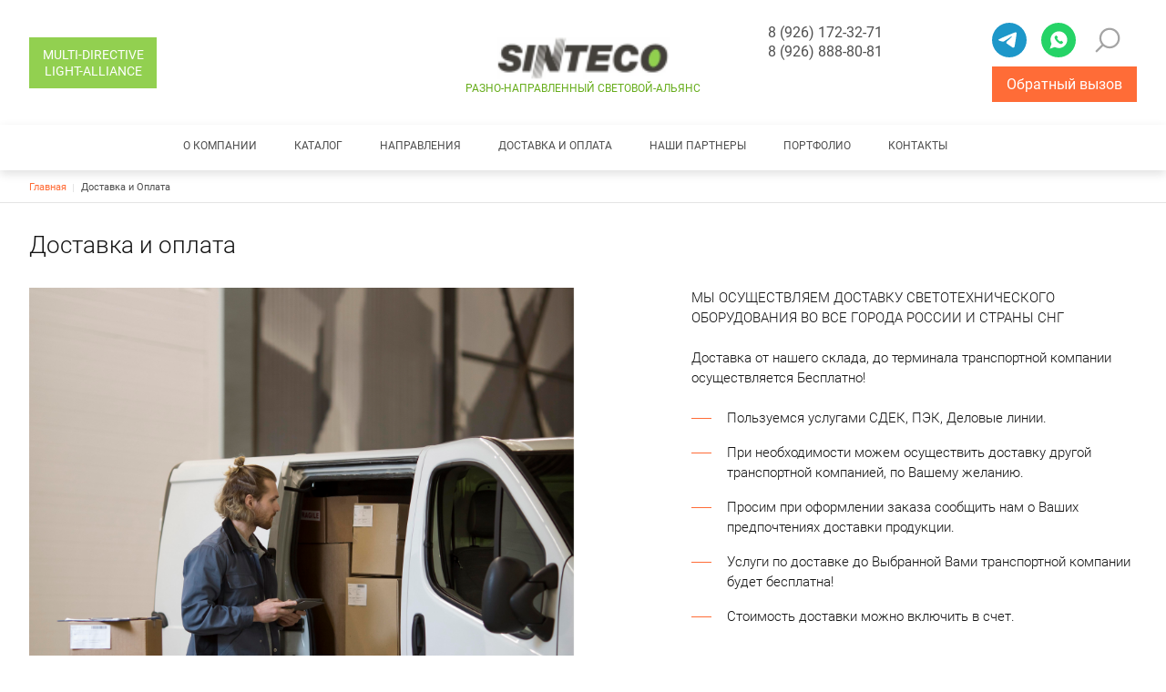

--- FILE ---
content_type: text/html; charset=UTF-8
request_url: https://www.sinteco-led.ru/dostavka-i-oplata
body_size: 8750
content:

<!DOCTYPE html>
<html lang="ru" dir="ltr">
  <head>
    <meta charset="utf-8" />
<meta name="description" content="МЫ ОСУЩЕСТВЛЯЕМ ДОСТАВКУ СВЕТОТЕХНИЧЕСКОГО ОБОРУДОВАНИЯ ВО ВСЕ ГОРОДА РОССИИ И СТРАНЫ СНГ   Доставка от нашего склада, до терминала транспортной компании осуществляется Бесплатно!   Пользуемся услугами СДЕК, ПЭК, Деловые линии. " />
<link rel="canonical" href="https://www.sinteco-led.ru/dostavka-i-oplata" />
<meta name="yandex-verification" content="438cb5a376de1ea4" />
<meta name="google-site-verification" content="gqCKdiodyzUVJV0SnXhb_K4xHAp3ZV9yi1Zk5F0WDEE" />
<script>
      
        function getCookie(cname) {
          let name = cname + '=';
          let decodedCookie = decodeURIComponent(document.cookie);
          let ca = decodedCookie.split(';');
          let res = '';
          ca.forEach(function(elem) {
            let values = elem.split('=');
            let key = values[0].trim();
            if (key === cname) {
              res = values[1];
            }
          });
          return res;
        }
        let ga = getCookie('_ga');
        let ya = getCookie('_ym_uid');
        var _paq = _paq || [];
        var u = '/';
        var d = document;
        g = d.createElement('script');
        s = d.getElementsByTagName('script')[0];
        _paq.push(['setDocumentTitle', d.domain + '/' + d.title]);
        _paq.push(['setTrackerUrl', u + 's.html']);
        _paq.push(['setSiteId', '1']);
        _paq.push(['setCustomDimension', 2, 'x1oPM58Zk0Y2993eOYAwcg']);
        _paq.push(['setCustomDimension', 1, ya]);
        _paq.push(['setCustomDimension', 3, ga]);
        _paq.push(['enableLinkTracking']);
        _paq.push(['trackPageView']);
        g.type = 'text/javascript';
        g.async = true;
        g.defer = true;
        g.src = u + 's.js';
        s.parentNode.insertBefore(g, s);
      </script>
<meta name="Generator" content="Drupal 10 (https://www.drupal.org); Commerce 2" />
<meta name="MobileOptimized" content="width" />
<meta name="HandheldFriendly" content="true" />
<meta name="viewport" content="width=device-width" />
<link rel="icon" href="/sites/default/files/fav.png" type="image/png" />

    <meta http-equiv="x-ua-compatible" content="ie=edge">
    <title>Доставка и оплата | ООО «ФОРВАРД»</title>
    <link rel="stylesheet" media="all" href="/sites/default/files/css/css__eOJgLeJKj33VMkHSvxnjU0xjhEcupk7CSxE1byHyUs.css?delta=0&amp;language=ru&amp;theme=adaptive&amp;include=eJxNjtEOwiAMRX-IrYk_ZDooEwOF0DqdXy9MyXy5ObltT-qvNrOiVfCDjOyilGBBIbPkrB2gg2jFclYeQzuRs9Abpb-TUgOrsRFF9q_tx4lEcCUxNlcCzjVhDG8y6LBo2IbomLr6KBhn35bMFugpcOSMd3wNH2dH7Wu2WBV6TNKMsVcR2QVeQbTJplguHyYqXP4" />
<link rel="stylesheet" media="all" href="/sites/default/files/css/css_1seKE3d2xNjT14n0YGkzPvk0YHjKW6wZSTI9WANrW80.css?delta=1&amp;language=ru&amp;theme=adaptive&amp;include=eJxNjtEOwiAMRX-IrYk_ZDooEwOF0DqdXy9MyXy5ObltT-qvNrOiVfCDjOyilGBBIbPkrB2gg2jFclYeQzuRs9Abpb-TUgOrsRFF9q_tx4lEcCUxNlcCzjVhDG8y6LBo2IbomLr6KBhn35bMFugpcOSMd3wNH2dH7Wu2WBV6TNKMsVcR2QVeQbTJplguHyYqXP4" />
<link rel="stylesheet" media="print" href="/sites/default/files/css/css_Awf6hSNv3lTWFvMlx_EBK-OX9p7bpnO1IaM3Dg5obhk.css?delta=2&amp;language=ru&amp;theme=adaptive&amp;include=eJxNjtEOwiAMRX-IrYk_ZDooEwOF0DqdXy9MyXy5ObltT-qvNrOiVfCDjOyilGBBIbPkrB2gg2jFclYeQzuRs9Abpb-TUgOrsRFF9q_tx4lEcCUxNlcCzjVhDG8y6LBo2IbomLr6KBhn35bMFugpcOSMd3wNH2dH7Wu2WBV6TNKMsVcR2QVeQbTJplguHyYqXP4" />
<link rel="stylesheet" media="all" href="/sites/default/files/css/css_X8O9hfsFPjWdwIXuWpSRX7dbvR-K3MBVSQYCbB_COW0.css?delta=3&amp;language=ru&amp;theme=adaptive&amp;include=eJxNjtEOwiAMRX-IrYk_ZDooEwOF0DqdXy9MyXy5ObltT-qvNrOiVfCDjOyilGBBIbPkrB2gg2jFclYeQzuRs9Abpb-TUgOrsRFF9q_tx4lEcCUxNlcCzjVhDG8y6LBo2IbomLr6KBhn35bMFugpcOSMd3wNH2dH7Wu2WBV6TNKMsVcR2QVeQbTJplguHyYqXP4" />

    
  </head>
  <body class="page-node-view not-front page-node-3 path-node node--type-page">
    
      <div class="dialog-off-canvas-main-canvas" data-off-canvas-main-canvas>
    

<div
  class="page page--service page--order-   ">
  

    
<header class="header">
  <div class="header-full">
    <div class="container">
      <div class="header-row">
        <div class="col-4">
          <div class="logo--left">
                          MULTI-DIRECTIVE <br>
              LIGHT-ALLIANCE
          </div>
        </div>
        <div class="col-4">
          <div class="header-col header-col--logo">
            <a href="https://www.sinteco-led.ru/" class="header-logo">
                              <div class="header-logo-image">
                  <img src="/sites/default/files/Screenshot%20%2896%29.png" alt="Home" />


                </div>
                                            <div class="header-logo-text">
                  РАЗНО-НАПРАВЛЕННЫЙ СВЕТОВОЙ-АЛЬЯНС
                </div>
                          </a>
          </div>
        </div>
        <div class="col-4 right">
                    <div class="header-col header-col--phones full">
                          <div class="header-phone">
                <a href="tel:89261723271">8 (926) 172-32-71</a>
                              </div>
                          <div class="header-phone">
                <a href="tel:89268888081"> 8 (926) 888-80-81</a>
                              </div>
                      </div>
          <div class="right">
            <div class="top">
                              <div class="header-social-networks full">
                                      <div class="messangers">
                                              <a class="header-social-link telegram" target="_blank" href="https://t.me/+79268888081"><svg width="20" height="20" viewBox="0 0 20 17" fill="none" xmlns="http://www.w3.org/2000/svg"><path d="M0.30207 7.83419C2.34812 6.68823 4.63207 5.73182 6.76608 4.77051C10.4374 3.19596 14.1233 1.64869 17.8464 0.208209C18.5708 -0.0372358 19.8724 -0.277267 20 0.814256C19.9301 2.35929 19.6427 3.89529 19.4455 5.43128C18.945 8.80907 18.3665 12.1753 17.8024 15.542C17.608 16.6634 16.2264 17.2439 15.3424 16.5263C13.2179 15.0671 11.077 13.6221 8.97959 12.1292C8.29254 11.4193 8.92963 10.3999 9.54325 9.89303C11.2931 8.13962 13.1488 6.6499 14.8072 4.80588C15.2545 3.70746 13.9328 4.63318 13.4968 4.91681C11.1013 6.59532 8.76438 8.37631 6.23874 9.8515C4.94865 10.5736 3.44502 9.9565 2.15552 9.55356C0.999303 9.06682 -0.69497 8.57645 0.301953 7.83426L0.30207 7.83419Z" fill="white"/></svg></a>
                                                                    <a class="header-social-link whatsapp" target="_blank" href="https://wa.me/79268888081"><svg width="20" height="20" viewBox="0 0 24 24" fill="none" xmlns="http://www.w3.org/2000/svg"><path d="M20.273 3.72701C18.192 1.646 15.4252 0.5 12.4823 0.5C9.5394 0.5 6.77258 1.646 4.69157 3.72701C2.61056 5.80801 1.46461 8.57475 1.46461 11.5177C1.46461 13.3819 1.93651 15.2138 2.83225 16.8365L0.5 23.5L7.1634 21.1678C8.78615 22.0634 10.6181 22.5354 12.4823 22.5354C15.4252 22.5354 18.192 21.3893 20.2729 19.3084C22.354 17.2274 23.5 14.4606 23.5 11.5177C23.5 8.57471 22.354 5.80797 20.273 3.72701ZM17.929 15.6106L16.6571 16.8826C15.6034 17.9362 12.6136 16.655 9.97932 14.0207C7.34502 11.3864 6.06371 8.39668 7.11744 7.34295L8.38936 6.07103C8.65278 5.80761 9.0799 5.80761 9.34332 6.07103L10.9332 7.66095C11.1967 7.92437 11.1967 8.35149 10.9332 8.61491L9.97928 9.56887C10.9046 11.5224 12.4776 13.0953 14.4311 14.0207L15.3851 13.0667C15.6485 12.8033 16.0756 12.8033 16.339 13.0667L17.929 14.6566C18.1924 14.9201 18.1924 15.3472 17.929 15.6106Z" fill="white"/></svg></a>
                                                                </div>
                                                    </div>
                                            <div class="header-col header-col--search">
                  <form class="header-search" action="/syn-search" method="get">
                                        <button type="submit" class="header-search-submit"></button>
                  </form>
                </div>
                          </div>
            <div class="header-nav-button full">
              <button type="button" class="mobile-menu-callback" data-bs-toggle="modal" data-bs-target="#block-adaptive-form-callme">
                Обратный вызов
              </button>
            </div>
          </div>
          <div class="header-toggler" id="header-toggler">
            <div class="header-toggler-item header-toggler-item--1"></div>
            <div class="header-toggler-item header-toggler-item--2"></div>
            <div class="header-toggler-item header-toggler-item--3"></div>
          </div>
        </div>
      </div>
    </div>
  </div>

  <div class="header-nav">
    <div class="container">
      <div class="header-nav-content">
                  <div class="mobile-menu-site-info">
            <div class="mobile-menu-site-title">ООО «ФОРВАРД»</div>
            <div class="mobile-menu-site-slogan">РАЗНО-НАПРАВЛЕННЫЙ СВЕТОВОЙ-АЛЬЯНС</div>
          </div>
                          <a href="/catalog" class="mobile-catalog-link">Каталог</a>
            <div class="region region-menu-main">
    <nav role="navigation" aria-labelledby="block-adaptive-menu-main-menu" id="block-adaptive-menu-main" class="block block-menu navigation menu--main">
            
  <h2 class="visually-hidden" id="block-adaptive-menu-main-menu">Основная навигация</h2>
  

        
              <ul class="nav nav-inline main-menu">
    
                <li class="menu-item">

        <a href="/o-kompanii" class="nav-link">
                    О компании
        </a>

        
      </li>
                <li class="menu-item">

        <a href="/catalog" class="nav-link">
                    Каталог
        </a>

        
      </li>
                <li class="menu-item">

        <a href="/directions" class="nav-link">
                    Направления
        </a>

        
      </li>
                <li class="menu-item active">

        <a href="/dostavka-i-oplata" class="nav-link">
                    Доставка и оплата
        </a>

        
      </li>
                <li class="menu-item">

        <a href="/partnery-proizvoditeli" class="nav-link">
                    Наши партнеры
        </a>

        
      </li>
                <li class="menu-item">

        <a href="/portfolio" class="nav-link">
                    Портфолио
        </a>

        
      </li>
                <li class="menu-item">

        <a href="/contacts" class="nav-link">
                    Контакты
        </a>

        
      </li>
        </ul>
  


  </nav>

  </div>

                          <div class="header-search-small">
            <a href="/syn-search" class="header-search-text">Поиск</a>
          </div>
                          <div class="header-logged-small">
            <a href="/user">
              Личный кабинет
            </a>
          </div>
                
        <div class="header-nav-right">
                      <div class="header-social-networks">
                              <div class="messangers">
                                      <a class="header-social-link telegram" target="_blank" href="https://t.me/+79268888081"><svg width="20" height="20" viewBox="0 0 20 17" fill="none" xmlns="http://www.w3.org/2000/svg"><path d="M0.30207 7.83419C2.34812 6.68823 4.63207 5.73182 6.76608 4.77051C10.4374 3.19596 14.1233 1.64869 17.8464 0.208209C18.5708 -0.0372358 19.8724 -0.277267 20 0.814256C19.9301 2.35929 19.6427 3.89529 19.4455 5.43128C18.945 8.80907 18.3665 12.1753 17.8024 15.542C17.608 16.6634 16.2264 17.2439 15.3424 16.5263C13.2179 15.0671 11.077 13.6221 8.97959 12.1292C8.29254 11.4193 8.92963 10.3999 9.54325 9.89303C11.2931 8.13962 13.1488 6.6499 14.8072 4.80588C15.2545 3.70746 13.9328 4.63318 13.4968 4.91681C11.1013 6.59532 8.76438 8.37631 6.23874 9.8515C4.94865 10.5736 3.44502 9.9565 2.15552 9.55356C0.999303 9.06682 -0.69497 8.57645 0.301953 7.83426L0.30207 7.83419Z" fill="white"/></svg></a>
                                                        <a class="header-social-link whatsapp" target="_blank" href="https://wa.me/79268888081"><svg width="20" height="20" viewBox="0 0 24 24" fill="none" xmlns="http://www.w3.org/2000/svg"><path d="M20.273 3.72701C18.192 1.646 15.4252 0.5 12.4823 0.5C9.5394 0.5 6.77258 1.646 4.69157 3.72701C2.61056 5.80801 1.46461 8.57475 1.46461 11.5177C1.46461 13.3819 1.93651 15.2138 2.83225 16.8365L0.5 23.5L7.1634 21.1678C8.78615 22.0634 10.6181 22.5354 12.4823 22.5354C15.4252 22.5354 18.192 21.3893 20.2729 19.3084C22.354 17.2274 23.5 14.4606 23.5 11.5177C23.5 8.57471 22.354 5.80797 20.273 3.72701ZM17.929 15.6106L16.6571 16.8826C15.6034 17.9362 12.6136 16.655 9.97932 14.0207C7.34502 11.3864 6.06371 8.39668 7.11744 7.34295L8.38936 6.07103C8.65278 5.80761 9.0799 5.80761 9.34332 6.07103L10.9332 7.66095C11.1967 7.92437 11.1967 8.35149 10.9332 8.61491L9.97928 9.56887C10.9046 11.5224 12.4776 13.0953 14.4311 14.0207L15.3851 13.0667C15.6485 12.8033 16.0756 12.8033 16.339 13.0667L17.929 14.6566C18.1924 14.9201 18.1924 15.3472 17.929 15.6106Z" fill="white"/></svg></a>
                                                    </div>
                                        </div>
                                <div class="mobile-menu-address">Адрес: 109202, Москва г, вн.тер.г. муниципальный округ Нижегородский, ул 2-я Карачаровская, д. 1, стр. 1, этаж 1, ком 171, офис А4Ю</div>
                                <div class="mobile-menu-email">sintecoled@mail.ru</div>
                    <div class="mobile-menu-phone header-col header-col--phones">
                          <div class="header-phone">
                <a href="tel:89261723271">8 (926) 172-32-71</a>
                              </div>
                          <div class="header-phone">
                <a href="tel:89268888081"> 8 (926) 888-80-81</a>
                              </div>
                      </div>
          <div class="header-nav-button">
            <button type="button" class="mobile-menu-callback" data-bs-toggle="modal" data-bs-target="#block-adaptive-form-callme">
              Обратный вызов
            </button>
          </div>
                  </div>

        
      </div>
    </div>
  </div>

</header>
    <main class="page-content">
              <div class="region region-breadcrumb">
    <div id="block-adaptive-breadcrumbs" class="block breadcrumb block-system block-system-breadcrumb-block">
  
    
      <div class="container">
        <nav role="navigation" aria-labelledby="system-breadcrumb">
    <h2 id="system-breadcrumb" class="visually-hidden">Строка навигации</h2>
    <ol class="list">
          <li class="list-item">
                  <a href="/" class="list-link">Главная</a>
              </li>
          <li class="list-item">
                  Доставка и Оплата
              </li>
        </ol>
  </nav>

    </div>
  </div>


  </div>

    <div id="sys">
      <div class="container">
        
          <div class="region region-messages">
    <div data-drupal-messages-fallback class="hidden"></div>

  </div>

      </div>
    </div>
    <div class="container">
        <div class="region region-title">
    <div id="block-adaptive-title" class="block block-core block-page-title-block">
  
    
      
  <h1 class="page-title"><span class="field field--name-title field--type-string field--label-hidden">Доставка и оплата</span>
</h1>


  </div>

  </div>

      <div class="page-columns">
        
          <div class="region region-content">
    <div id="block-adaptive-content" class="block block-system block-system-main-block">
  
    
      
<article class="node node--type-page node--promoted node--view-mode-full">

  
    

  
  <div class="node__content">
    
            <div class="clearfix text-formatted field field--name-body field--type-text-with-summary field--label-hidden field__item"><div><img data-entity-uuid="b6314736-43ce-47d9-849a-a1b2f437d066" data-entity-type="file" src="/sites/default/files/inline-images/Component%20249.png" width="727" height="750" class="align-left" loading="lazy">МЫ ОСУЩЕСТВЛЯЕМ ДОСТАВКУ СВЕТОТЕХНИЧЕСКОГО ОБОРУДОВАНИЯ ВО ВСЕ ГОРОДА РОССИИ И СТРАНЫ СНГ</div>
<div>&nbsp;</div>
<div>Доставка от нашего склада, до терминала транспортной компании осуществляется Бесплатно!</div>
<div>&nbsp;</div>
<ul>
<li>
<div>Пользуемся услугами СДЕК, ПЭК, Деловые линии.&nbsp;</div>
</li>
<li>
<div>При необходимости можем осуществить доставку другой транспортной компанией, по Вашему желанию.&nbsp;</div>
</li>
<li>
<div>Просим при оформлении заказа сообщить нам о Ваших предпочтениях доставки продукции.</div>
</li>
<li>
<div>Услуги по доставке до Выбранной Вами транспортной компании будет бесплатна!</div>
</li>
<li>
<div>Стоимость доставки можно включить в счет.<br>&nbsp;</div>
</li>
</ul>
<div><strong>Оплата банковским переводом на расчетный счет</strong></div>
<div>На основании заказа вам будет выставлен счёт. Работаем с НДС, предоставляем полный комплект документов.</div>
<div>&nbsp;</div>
<div><strong>Реквизиты:</strong></div>
<div>Общество с ограниченной ответственностью “Форвард”</div>
<div><strong>Юридический адрес: </strong>109202, Москва г, вн.тер.г. муниципальный округ Нижегородский, ул 2-я Карачаровская, д. 1, стр. 1, этаж 1, ком 171, офис А4Ю</div>
<div><strong>ОГРН:</strong> 1147746273465</div>
<div><strong>ИНН: </strong>7721825875/КПП 772101001</div>
<div><strong>Р/С:</strong> 40702810638000064004</div>
<div><strong>К/С: </strong>30101810400000000225</div>
<div><strong>БИК:</strong> 44525225 СБЕРБАНК РОССИИ ОАО г. Москва</div>
<p>&nbsp;</p>
</div>
      
  </div>

</article>


  </div>

  </div>

      </div>
    </div>
      </main>

    

<footer class="footer">
				<div class="footer-menu">
			<div class="container">
				<div class="row">
					<div class="col-lg-8">
						<nav role="navigation" aria-labelledby="block-adaptive-menu-footer-menu" id="block-adaptive-menu-footer" class="block block-menu navigation menu--footer">
            
  <h2 class="visually-hidden" id="block-adaptive-menu-footer-menu">Menu footer</h2>
  

        
              <ul class="menu">
                                  <li class="menu-item menu-item--expanded">
                          <div class="footer-menu-heading">О компании</div>
                        <a href="/o-kompanii">Компания «SINTECO»<span class="underline"></span>
            </a>
                                          <ul class="menu">
                                    <li class="menu-item">
                          <div class="footer-menu-heading"></div>
                        <a href="/catalog">Каталог<span class="underline"></span>
            </a>
                      </li>
                            <li class="menu-item">
                          <div class="footer-menu-heading"></div>
                        <a href="/portfolio">Портфолио<span class="underline"></span>
            </a>
                      </li>
                            <li class="menu-item">
                          <div class="footer-menu-heading"></div>
                        <a href="/partnery-proizvoditeli">Партнёры производители<span class="underline"></span>
            </a>
                      </li>
              </ul>
      
                      </li>
                            <li class="menu-item menu-item--active-trail">
                          <div class="footer-menu-heading">Покупателю</div>
                        <a href="/dostavka-i-oplata">Доставка и оплата<span class="underline"></span>
            </a>
                      </li>
                            <li class="menu-item">
                          <div class="footer-menu-heading">Помощь</div>
                        <a href="/kak-sdelat-zakaz">Как сделать заказ<span class="underline"></span>
            </a>
                      </li>
              </ul>
      

  </nav>

					</div>
					<div class="col-lg-4">
						<div class="footer-contacts-title">Контакты</div>
													<div class="footer-col footer-col--address footer-contacts-address">
								<div class="footer-address">
									Адрес: 109202, Москва г, вн.тер.г. муниципальный округ Нижегородский, ул 2-я Карачаровская, д. 1, стр. 1, этаж 1, ком 171, офис А4Ю
								</div>
							</div>
																									<div class="footer-col footer-col--email footer-contacts-email">
								<div class="footer-email">
									<a class="footer-contacts-link" href="mailto:sintecoled@mail.ru">sintecoled@mail.ru</a>
								</div>
							</div>
																			<div class="footer-col footer-col--phones footer-contacts-phones">
								<div class="footer-phone">
																			<a class="footer-contacts-link" href="tel:8926  172-32-71">8 (926) 172-32-71</a>
																			<a class="footer-contacts-link" href="tel: 8926  888-80-81"> 8 (926) 888-80-81</a>
																	</div>
							</div>
												<div class="footer-social-networks">
															<div class="messangers">
																			<a class="footer-social-link telegram" target="_blank" href="https://t.me/+79268888081"><svg width="20" height="20" viewBox="0 0 20 17" fill="none" xmlns="http://www.w3.org/2000/svg"><path d="M0.30207 7.83419C2.34812 6.68823 4.63207 5.73182 6.76608 4.77051C10.4374 3.19596 14.1233 1.64869 17.8464 0.208209C18.5708 -0.0372358 19.8724 -0.277267 20 0.814256C19.9301 2.35929 19.6427 3.89529 19.4455 5.43128C18.945 8.80907 18.3665 12.1753 17.8024 15.542C17.608 16.6634 16.2264 17.2439 15.3424 16.5263C13.2179 15.0671 11.077 13.6221 8.97959 12.1292C8.29254 11.4193 8.92963 10.3999 9.54325 9.89303C11.2931 8.13962 13.1488 6.6499 14.8072 4.80588C15.2545 3.70746 13.9328 4.63318 13.4968 4.91681C11.1013 6.59532 8.76438 8.37631 6.23874 9.8515C4.94865 10.5736 3.44502 9.9565 2.15552 9.55356C0.999303 9.06682 -0.69497 8.57645 0.301953 7.83426L0.30207 7.83419Z" fill="white"/></svg></a>
																												<a class="footer-social-link whatsapp" target="_blank" href="https://wa.me/79268888081"><svg width="20" height="20" viewBox="0 0 24 24" fill="none" xmlns="http://www.w3.org/2000/svg"><path d="M20.273 3.72701C18.192 1.646 15.4252 0.5 12.4823 0.5C9.5394 0.5 6.77258 1.646 4.69157 3.72701C2.61056 5.80801 1.46461 8.57475 1.46461 11.5177C1.46461 13.3819 1.93651 15.2138 2.83225 16.8365L0.5 23.5L7.1634 21.1678C8.78615 22.0634 10.6181 22.5354 12.4823 22.5354C15.4252 22.5354 18.192 21.3893 20.2729 19.3084C22.354 17.2274 23.5 14.4606 23.5 11.5177C23.5 8.57471 22.354 5.80797 20.273 3.72701ZM17.929 15.6106L16.6571 16.8826C15.6034 17.9362 12.6136 16.655 9.97932 14.0207C7.34502 11.3864 6.06371 8.39668 7.11744 7.34295L8.38936 6.07103C8.65278 5.80761 9.0799 5.80761 9.34332 6.07103L10.9332 7.66095C11.1967 7.92437 11.1967 8.35149 10.9332 8.61491L9.97928 9.56887C10.9046 11.5224 12.4776 13.0953 14.4311 14.0207L15.3851 13.0667C15.6485 12.8033 16.0756 12.8033 16.339 13.0667L17.929 14.6566C18.1924 14.9201 18.1924 15.3472 17.929 15.6106Z" fill="white"/></svg></a>
																										</div>
																				</div>
					</div>
				</div>
			</div>
		</div>
		<div class="footer-copy">
		<div class="container">
			<div class="row align-items-center">
				<div class="col-lg-4 col-12 text-lg-start text-center md-order-1">
					<div class="footer-copyright">
						<a href="https://www.sinteco-led.ru/user/login">©<span class="underline"></span>
						</a>
						2025
						ООО «ФОРВАРД».
						Все права защищены.</div>
				</div>
				<div class="col-lg-4 col-12 text-center md-order-0">
									</div>
				<div class="col-lg-4 col-12 text-lg-end text-center md-order-2">
					<div class="synapse" title="Создание и продвижение сайтов">
						<img class="synapse-logo" alt="Синапс" src="/themes/adaptive/images/template/synapse-ru-logo.svg" rel="noopener"/>
						—
						<a href="https://www.synapse-studio.ru/w/razrabotka-i-sozdanie-saytov?utm_source=client&amp;utm_keyword=https://www.sinteco-led.ru" target="_blank" class="synapse-link">
							Создание сайта
							<span class="underline"></span>
						</a>
					</div>
				</div>
			</div>
		</div>
	</div>
</footer>
  </div>

  <div class="region region-bottom">
    
<div class="modal fade" id="block-adaptive-form-callme" tabindex="-1" role="dialog" aria-labelledby="CallMeLabel" aria-hidden="true">
  <div class="modal-dialog modal-dialog-centered" role="document">
    <div class="contact-message-callback-form contact-message-form contact-form form block modal-content block-contact-block" data-user-info-from-browser data-drupal-selector="contact-message-callback-form">
      <div class="modal-header">
        <button type="button" class="modal-close" data-bs-dismiss="modal" aria-label="Закрыть">
          <span aria-hidden="true">&times;</span>
        </button>
        
                  <h4 id="CallMeLabel" class="modal-title">Обратный вызов</h4>
                
        <div class="modal-text">
          Наши менеджеры свяжутся с вами для обсуждения деталей
        </div>
      </div>
      <div class="modal-body">
                  <div id="contact_ajax_contact_message_callback_form"><form action="/dostavka-i-oplata" method="post" id="contact-message-callback-form" accept-charset="UTF-8">
  <div class="field--type-string field--name-field-phone field--widget-string-textfield js-form-wrapper form-wrapper" data-drupal-selector="edit-field-phone-wrapper" id="edit-field-phone-wrapper">      <div class="js-form-item form-item js-form-type-textfield form-type-textfield js-form-item-field-phone-0-value form-item-field-phone-0-value">
      <label for="edit-field-phone-0-value" class="js-form-required form-required">Номер телефона</label>
        
<input class="js-text-full text-full form-text required form-control" data-drupal-selector="edit-field-phone-0-value" type="text" id="edit-field-phone-0-value" name="field_phone[0][value]" value="" size="40" maxlength="255" placeholder="" required="required" aria-required="true" />

        </div>

  </div>

<input autocomplete="off" data-drupal-selector="form-orsecq5wf3qyce-m00vdchq9r0fp82m26nj7catvelg" type="hidden" name="form_build_id" value="form-oRSeCQ5WF3QyCE_m00vDcHq9r0fp82M26nJ7caTVeLg" class="form-control" />

<input data-drupal-selector="edit-contact-message-callback-form" type="hidden" name="form_id" value="contact_message_callback_form" class="form-control" />
<div data-drupal-selector="edit-actions" class="form-actions js-form-wrapper form-wrapper" id="edit-actions">
<input data-drupal-selector="edit-submit" data-disable-refocus="true" type="submit" id="edit-submit--2" name="op" value="Заказать" class="button button--primary js-form-submit form-submit btn btn--main btn--big" />
</div>

</form>
</div>
              </div>
    </div>
  </div>
</div>


<div class="modal fade" id="block-form-order-modal" tabindex="-1" role="dialog" aria-labelledby="order-label" aria-hidden="true">
  <div class="modal-dialog modal-dialog-centered" role="document">
    <div class="block modal-content block-contact-block">
      <div class="modal-header">
        <button type="button" class="modal-close" data-bs-dismiss="modal" aria-label="Закрыть">
          <span aria-hidden="true">&times;</span>
        </button>
        
                  <h4 id="order-label" class="modal-title">Заказать товар</h4>
                
        <div class="modal-text">
          Наши менеджеры свяжутся с вами для обсуждения деталей
        </div>
      </div>
      <div class="modal-body contact-message-form">
                  <div id="contact_ajax_contact_message_order_form"><form action="/dostavka-i-oplata" method="post" id="contact-message-order-form" accept-charset="UTF-8">
  <div class="field--type-string field--name-field-name field--widget-string-textfield js-form-wrapper form-wrapper" data-drupal-selector="edit-field-name-wrapper" id="edit-field-name-wrapper">      <div class="js-form-item form-item js-form-type-textfield form-type-textfield js-form-item-field-name-0-value form-item-field-name-0-value">
      <label for="edit-field-name-0-value">Ваше имя</label>
        
<input class="js-text-full text-full form-text form-control" data-drupal-selector="edit-field-name-0-value" type="text" id="edit-field-name-0-value" name="field_name[0][value]" value="" size="60" maxlength="255" placeholder="" />

        </div>

  </div>

<input autocomplete="off" data-drupal-selector="form-3vkc44x-ymvfrj7j0ck61jy8vyl5-vkjxcp3e3g73-k" type="hidden" name="form_build_id" value="form-3vKC44X-YmvFrj7J0ck61jY8VYL5-vKJXcp3e3g73-k" class="form-control" />

<input data-drupal-selector="edit-contact-message-order-form" type="hidden" name="form_id" value="contact_message_order_form" class="form-control" />
<div class="field--type-string field--name-field-contact field--widget-string-textfield js-form-wrapper form-wrapper" data-drupal-selector="edit-field-contact-wrapper" id="edit-field-contact-wrapper">      <div class="js-form-item form-item js-form-type-textfield form-type-textfield js-form-item-field-contact-0-value form-item-field-contact-0-value">
      <label for="edit-field-contact-0-value" class="js-form-required form-required">Номер телефона</label>
        
<input class="js-text-full text-full form-text required form-control" data-drupal-selector="edit-field-contact-0-value" type="text" id="edit-field-contact-0-value" name="field_contact[0][value]" value="" size="40" maxlength="255" placeholder="" required="required" aria-required="true" />

        </div>

  </div>
<div class="field--type-string-long field--name-field-details field--widget-string-textarea js-form-wrapper form-wrapper" data-drupal-selector="edit-field-details-wrapper" id="edit-field-details-wrapper">      <div class="js-form-item form-item js-form-type-textarea form-type-textarea js-form-item-field-details-0-value form-item-field-details-0-value">
      <label for="edit-field-details-0-value">Описание задачи</label>
        <div class="form-textarea-wrapper">
  <textarea class="js-text-full text-full form-textarea form-control resize-vertical" data-drupal-selector="edit-field-details-0-value" id="edit-field-details-0-value" name="field_details[0][value]" rows="5" cols="60" placeholder=""></textarea>
</div>

        </div>

  </div>
<div data-drupal-selector="edit-actions" class="form-actions js-form-wrapper form-wrapper" id="edit-actions--2">
<input data-drupal-selector="edit-submit" data-disable-refocus="true" type="submit" id="edit-submit--3" name="op" value="Отправить" class="button button--primary js-form-submit form-submit btn btn--main btn--big" />
</div>

</form>
</div>
              </div>
    </div>
  </div>
</div>


  </div>


  </div>

    <script type='text/javascript'>(function(w,d,s,l,i){w[l]=w[l]||[];w[l].push({'gtm.start':
        new Date().getTime(),event:'gtm.js'});var f=d.getElementsByTagName(s)[0],
        j=d.createElement(s),dl=l!='dataLayer'?'&amp;l='+l:'';j.async=true;j.src=
        '//www.googletagmanager.com/gtm.js?id='+i+dl;f.parentNode.insertBefore(j,f);
        })(window,document,'script','dataLayer','GTM-TMBBSHDK');
</script>
    <div id="synapse-custom-ajax-cover"></div>
    <script type="application/json" data-drupal-selector="drupal-settings-json">{"path":{"baseUrl":"\/","pathPrefix":"","currentPath":"node\/3","currentPathIsAdmin":false,"isFront":false,"currentLanguage":"ru"},"pluralDelimiter":"\u0003","suppressDeprecationErrors":true,"ajaxPageState":{"libraries":"eJxFjlEOwjAMQy-0EYkLIa_NRlGbVk0YjNPTMo39WPZL5AQexcLKZHdOPEw52wRl6katopxoRnBZ9ASlBrEz7g0uQnWjTg6fWBUL65El-zbLlcnXZ0G8zLmmHUhziOHDw3xrxwzO6O8G3cShGnUZtS3GjiLEB1lIrTWMsVwbVOO0_7AGfin99IIH3l8W61z-","theme":"adaptive","theme_token":null},"ajaxTrustedUrl":{"form_action_p_pvdeGsVG5zNF_XLGPTvYSKCf43t8qZYSwcfZl2uzM":true,"\/dostavka-i-oplata?ajax_form=1":true},"synmap":{"map":{"type":"standart","gApikey":"","longitude":"37.753101","latitude":"55.734663","offsetX":0,"offsetY":0,"zoom":"16","attach":".footer","method":"before","centerAuto":false,"centerAutoX":0,"centerAutoY":50},"data":{"contact":{"name":"\u041e\u041e\u041e \u00ab\u0424\u041e\u0420\u0412\u0410\u0420\u0414\u00bb","latitude":"55.734663","longitude":"37.753101","offsetX":0,"offsetY":0,"icon":{"iconLayout":"default#image","iconImageHref":"","iconImageSize":[43,57],"iconImageOffset":[-21.5,-57]}}}},"ajax":{"edit-submit--3":{"callback":"Drupal\\synhelper\\Hook\\FormContactMessageFormAlter::ajaxCallback","wrapper":"contact_ajax_contact_message_order_form","effect":"fade","disable-refocus":true,"event":"mousedown","keypress":true,"prevent":"click","url":"\/dostavka-i-oplata?ajax_form=1","httpMethod":"POST","dialogType":"ajax","submit":{"_triggering_element_name":"op","_triggering_element_value":"\u041e\u0442\u043f\u0440\u0430\u0432\u0438\u0442\u044c"}},"edit-submit--2":{"callback":"Drupal\\synhelper\\Hook\\FormContactMessageFormAlter::ajaxCallback","wrapper":"contact_ajax_contact_message_callback_form","effect":"fade","disable-refocus":true,"event":"mousedown","keypress":true,"prevent":"click","url":"\/dostavka-i-oplata?ajax_form=1","httpMethod":"POST","dialogType":"ajax","submit":{"_triggering_element_name":"op","_triggering_element_value":"\u0417\u0430\u043a\u0430\u0437\u0430\u0442\u044c"}}},"metrika":{"ya_counter":"96967465","gtm":"GTM-TMBBSHDK","ga4":"G-5DJ735YJ06"},"user":{"uid":0,"permissionsHash":"d5c4ee6fd2fcf913dc31c5537f5e200a74472fd7583bf2fdfb15b4fe1085a51e"}}</script>
<script src="/sites/default/files/js/js_urkLACIGtmZ3fgaDvi9GFMv34edXmBYXwq7bZsFdsIc.js?scope=footer&amp;delta=0&amp;language=ru&amp;theme=adaptive&amp;include=eJxNjtEOwiAMRX-IrYk_ZDooEwOF0DqdXy9MyXy5ObltT-qvNrOiVfCDjOyilGBBIbPkrB2gg2jFclYeQzuRs9Abpb-TUgOrsRFF9q_tx4lEcCUxNlcCzjVhDG8y6LBo2IbomLr6KBhn35bMFugpcOSMd3wNH2dH7Wu2WBV6TNKMsVcR2QVeQbTJplguHyYqXP4"></script>

  </body>
</html>


--- FILE ---
content_type: text/css
request_url: https://www.sinteco-led.ru/sites/default/files/css/css__eOJgLeJKj33VMkHSvxnjU0xjhEcupk7CSxE1byHyUs.css?delta=0&language=ru&theme=adaptive&include=eJxNjtEOwiAMRX-IrYk_ZDooEwOF0DqdXy9MyXy5ObltT-qvNrOiVfCDjOyilGBBIbPkrB2gg2jFclYeQzuRs9Abpb-TUgOrsRFF9q_tx4lEcCUxNlcCzjVhDG8y6LBo2IbomLr6KBhn35bMFugpcOSMd3wNH2dH7Wu2WBV6TNKMsVcR2QVeQbTJplguHyYqXP4
body_size: 5141
content:
/* @license GNU-GPL-2.0-or-later https://www.drupal.org/licensing/faq */
.ajax-progress{display:inline-block;padding:1px 5px 2px 5px;}[dir="rtl"] .ajax-progress{float:right;}.ajax-progress-throbber .throbber{display:inline;padding:1px 5px 2px;background:transparent url(/themes/contrib/stable/images/core/throbber-active.gif) no-repeat 0 center;}.ajax-progress-throbber .message{display:inline;padding:1px 5px 2px;}tr .ajax-progress-throbber .throbber{margin:0 2px;}.ajax-progress-bar{width:16em;}.ajax-progress-fullscreen{position:fixed;z-index:1000;top:48.5%;left:49%;width:24px;height:24px;padding:4px;opacity:0.9;border-radius:7px;background-color:#232323;background-image:url(/themes/contrib/stable/images/core/loading-small.gif);background-repeat:no-repeat;background-position:center center;}[dir="rtl"] .ajax-progress-fullscreen{right:49%;left:auto;}
.text-align-left{text-align:left;}.text-align-right{text-align:right;}.text-align-center{text-align:center;}.text-align-justify{text-align:justify;}.align-left{float:left;}.align-right{float:right;}.align-center{display:block;margin-right:auto;margin-left:auto;}
.js input.form-autocomplete{background-image:url(/themes/contrib/stable/images/core/throbber-inactive.png);background-repeat:no-repeat;background-position:100% center;}.js[dir="rtl"] input.form-autocomplete{background-position:0% center;}.js input.form-autocomplete.ui-autocomplete-loading{background-image:url(/themes/contrib/stable/images/core/throbber-active.gif);background-position:100% center;}.js[dir="rtl"] input.form-autocomplete.ui-autocomplete-loading{background-position:0% center;}
.fieldgroup{padding:0;border-width:0;}
.container-inline div,.container-inline label{display:inline;}.container-inline .details-wrapper{display:block;}
.clearfix:after{display:table;clear:both;content:"";}
.js details:not([open]) .details-wrapper{display:none;}
.hidden{display:none;}.visually-hidden{position:absolute !important;overflow:hidden;clip:rect(1px,1px,1px,1px);width:1px;height:1px;word-wrap:normal;}.visually-hidden.focusable:active,.visually-hidden.focusable:focus{position:static !important;overflow:visible;clip:auto;width:auto;height:auto;}.invisible{visibility:hidden;}
.item-list__comma-list,.item-list__comma-list li{display:inline;}.item-list__comma-list{margin:0;padding:0;}.item-list__comma-list li:after{content:", ";}.item-list__comma-list li:last-child:after{content:"";}
.js .js-hide{display:none;}.js-show{display:none;}.js .js-show{display:block;}
.nowrap{white-space:nowrap;}
.position-container{position:relative;}
.progress{position:relative;}.progress__track{min-width:100px;max-width:100%;height:16px;margin-top:5px;border:1px solid;background-color:#fff;}.progress__bar{width:3%;min-width:3%;max-width:100%;height:1.5em;background-color:#000;}.progress__description,.progress__percentage{overflow:hidden;margin-top:0.2em;color:#555;font-size:0.875em;}.progress__description{float:left;}[dir="rtl"] .progress__description{float:right;}.progress__percentage{float:right;}[dir="rtl"] .progress__percentage{float:left;}.progress--small .progress__track{height:7px;}.progress--small .progress__bar{height:7px;background-size:20px 20px;}
.reset-appearance{margin:0;padding:0;border:0 none;background:transparent;line-height:inherit;-webkit-appearance:none;-moz-appearance:none;appearance:none;}
.resize-none{resize:none;}.resize-vertical{min-height:2em;resize:vertical;}.resize-horizontal{max-width:100%;resize:horizontal;}.resize-both{max-width:100%;min-height:2em;resize:both;}
table.sticky-header{z-index:500;top:0;margin-top:0;background-color:#fff;}
.system-status-counter__status-icon{display:inline-block;width:25px;height:25px;vertical-align:middle;}.system-status-counter__status-icon:before{display:block;content:"";background-repeat:no-repeat;background-position:center 2px;background-size:20px;}.system-status-counter__status-icon--error:before{background-image:url(/themes/contrib/stable/images/core/icons/e32700/error.svg);}.system-status-counter__status-icon--warning:before{background-image:url(/themes/contrib/stable/images/core/icons/e29700/warning.svg);}.system-status-counter__status-icon--checked:before{background-image:url(/themes/contrib/stable/images/core/icons/73b355/check.svg);}
.system-status-report-counters__item{width:100%;margin-bottom:0.5em;padding:0.5em 0;text-align:center;white-space:nowrap;background-color:rgba(0,0,0,0.063);}@media screen and (min-width:60em){.system-status-report-counters{display:flex;flex-wrap:wrap;justify-content:space-between;}.system-status-report-counters__item--half-width{width:49%;}.system-status-report-counters__item--third-width{width:33%;}}
.system-status-general-info__item{margin-top:1em;padding:0 1em 1em;border:1px solid #ccc;}.system-status-general-info__item-title{border-bottom:1px solid #ccc;}
body.drag{cursor:move;}tr.region-title{font-weight:bold;}tr.region-message{color:#999;}tr.region-populated{display:none;}tr.add-new .tabledrag-changed{display:none;}.draggable a.tabledrag-handle{float:left;overflow:hidden;height:1.7em;margin-left:-1em;cursor:move;text-decoration:none;}[dir="rtl"] .draggable a.tabledrag-handle{float:right;margin-right:-1em;margin-left:0;}a.tabledrag-handle:hover{text-decoration:none;}a.tabledrag-handle .handle{width:14px;height:14px;margin:-0.4em 0.5em 0;padding:0.42em 0.5em;background:url(/themes/contrib/stable/images/core/icons/787878/move.svg) no-repeat 6px 7px;}a.tabledrag-handle:hover .handle,a.tabledrag-handle:focus .handle{background-image:url(/themes/contrib/stable/images/core/icons/000000/move.svg);}.touchevents .draggable td{padding:0 10px;}.touchevents .draggable .menu-item__link{display:inline-block;padding:10px 0;}.touchevents a.tabledrag-handle{width:40px;height:44px;}.touchevents a.tabledrag-handle .handle{height:21px;background-position:40% 19px;}[dir="rtl"] .touch a.tabledrag-handle .handle{background-position:right 40% top 19px;}.touchevents .draggable.drag a.tabledrag-handle .handle{background-position:50% -32px;}.tabledrag-toggle-weight-wrapper{text-align:right;}[dir="rtl"] .tabledrag-toggle-weight-wrapper{text-align:left;}.indentation{float:left;width:20px;height:1.7em;margin:-0.4em 0.2em -0.4em -0.4em;padding:0.42em 0 0.42em 0.6em;}[dir="rtl"] .indentation{float:right;margin:-0.4em -0.4em -0.4em 0.2em;padding:0.42em 0.6em 0.42em 0;}
.tablesort{display:inline-block;width:16px;height:16px;background-size:100%;}.tablesort--asc{background-image:url(/themes/contrib/stable/images/core/icons/787878/twistie-down.svg);}.tablesort--desc{background-image:url(/themes/contrib/stable/images/core/icons/787878/twistie-up.svg);}
div.tree-child{background:url(/themes/contrib/stable/images/core/tree.png) no-repeat 11px center;}div.tree-child-last{background:url(/themes/contrib/stable/images/core/tree-bottom.png) no-repeat 11px center;}[dir="rtl"] div.tree-child,[dir="rtl"] div.tree-child-last{background-position:-65px center;}div.tree-child-horizontal{background:url(/themes/contrib/stable/images/core/tree.png) no-repeat -11px center;}
.f-contact-page.page-node-view .page-wrapper{overflow:hidden;}.f-contact-page.page-node-view .page--visitka .contact-message-contact-form .form-submit{font-size:14px;font-weight:500;min-width:160px;min-height:unset;}.f-contact-page.page-node-view .region-content{display:flex;flex-wrap:wrap;margin:0 -15px;}.f-contact-page.page-node-view .region-content > div{flex:0 0 auto;flex-basis:100%;padding:0 15px;width:100%;}@media (min-width:960px){.f-contact-page.page-node-view .region-content > div{flex-basis:50%;}}.f-contact-page.page-node-view .region-content .contact-message-contact-form{max-width:450px;margin-left:25px;}@media (max-width:991px){.f-contact-page.page-node-view .region-content .contact-message-contact-form{margin-top:50px;margin-left:0;}}.f-contact-page.page-node-view #contact-message-contact-form .form-control::placeholder{color:#000;}
.favorite{width:52px;height:52px;color:#707070;display:flex;align-items:center;justify-content:center;border-radius:26px;font-size:15px;background-color:#fff;cursor:pointer;user-select:none;transition:color 0.4s,box-shadow 0.4s,background-color 0.4s;}.favorite i{transition:transform 0.4s;}.favorite:hover{background-color:whitesmoke;box-shadow:0 0 12px rgba(0,0,0,0.12);}.favorite:active{background-color:#e6e6e6;}.favorite:active i{transform:scale(1.1);}.favorite--remove{color:#EC3E26;}@media (min-width:992px){.favorites{display:flex;align-items:flex-start;}.favorites .cart-sidebar{width:278px;margin-right:20px;}.favorites .cart-sidebar .preloader{position:absolute;top:0;left:0;width:100%;height:100%;background-color:rgba(255,255,255,0.4);}.favorites .cart-actions .btn{margin-bottom:19px;}.favorites .cart-actions .btn:last-child{margin-bottom:0;}}@media (max-width:991.98px){.favorites .cart-actions{display:flex;flex-wrap:wrap;margin-bottom:-19px;}}@media (max-width:991.98px){.favorites .cart-actions .btn{margin:0 19px 19px 0;}}@media (max-width:575.98px){.favorites .cart-actions .btn{width:100%;margin:0 0 19px;}}.favorites .catalog{flex-grow:1;position:relative;}.favorites .catalog-togglers{right:0;bottom:100%;position:absolute;}@media (max-width:991.98px){.favorites .catalog{padding-top:30px;}}.favorites .favorite--remove{border:1px solid #E4E4E4;background-position:center;background-repeat:no-repeat;background-image:url(/modules/contrib/syncart/assets/images/favorite-remove.svg);}.favorites .favorite--remove i{display:none;}.variations-wrapper{display:flex;align-items:flex-end;justify-content:space-between;margin-bottom:10px;}.variations--full{padding-right:50px;}.variations--full .variations-wrapper{display:block;margin:0 0 25px;}.variations--full .variations-price{margin-bottom:25px;}.variations-price{font-size:24px;line-height:1.1;display:flex;flex-direction:column;align-items:flex-start;margin-bottom:0;}.variations-price__old{text-decoration:line-through;color:#7c7c7c;font-size:18px;font-weight:300;margin-bottom:7px;}.variations-price__current{font-weight:bold;}.variations-empty{font-weight:bold;font-size:20px;text-align:center;}.variations-equipment-title{color:#ff7f50;font-size:18px;font-weight:500;margin-bottom:3px;}.variations-parameter{margin-bottom:30px;}.variations-parameter__list{display:flex;flex-wrap:wrap;margin-bottom:0;padding-left:0;list-style:none;}.variations-parameter__item{color:#000;font-size:16px;margin-right:12px;margin-bottom:12px;padding:2px;border:1px solid rgba(77,77,77,0.3);transition:color 0.4s;transition:box-shadow 0.4s,border-color 0.4s,color 0.4s,transform 0.4s;cursor:pointer;border-radius:26px;min-width:28px;min-height:28px;display:flex;align-items:center;justify-content:center;}.variations-parameter__item span{min-height:28px;min-width:28px;line-height:28px;text-align:center;}.variations-parameter__item:hover{border:1px solid rgb(77,77,77);box-shadow:0 2px 5px -1px rgba(0,0,0,0.28);}.variations-parameter__item .variations-parameter__color{width:26px;height:26px;border-radius:26px;display:block;}.variations-parameter__item--active{border:1px solid rgb(77,77,77);box-shadow:0 2px 5px -1px rgba(0,0,0,0.28);}.variations-parameter__item--active .variations-parameter__color{width:26px;height:26px;margin:0;display:block;}.variations-parameter__item--disabled{color:#999;pointer-events:none;}.variations-parameter__item--disabled:hover{border:2px solid rgba(77,77,77,0.3);box-shadow:none;}.variations-parameter__item:not(.variations-parameter__item--disabled):hover{color:#333333;transform:translateY(-1px);}.variations-parameter__item:focus{outline:none;}.variations-parameter__label{color:#999;font-size:15px;margin:0 0 4px;}.variations-parameter__label:focus{outline:none;}.variations-quantity{display:flex;width:150px;margin-bottom:10px;align-items:center;border-radius:4px;background-color:#ffffff;}.variations-quantity-disabled{pointer-events:none;}.variations-quantity-button{width:32px;height:33px;margin:-1px;background:none;box-shadow:none;border:solid transparent;background-position:center;background-repeat:no-repeat;transition:background-color 0.4s,border-color 0.4s;display:flex;align-items:center;justify-content:center;}.variations-quantity-button--minus{border-radius:6px 0 0 6px;border-width:1px 0 1px 1px;}.variations-quantity-button--plus{border-radius:0 6px 6px 0;border-width:1px 1px 1px 0;}.variations-quantity-button:hover{border-color:#9f9f9f;}.variations-quantity-button:active{background-color:#E4E4E4;}.variations-quantity-value{font-size:15px;line-height:1.1;font-weight:300;flex-grow:1;height:100%;text-overflow:ellipsis;background:none;border:none;text-align:center;overflow:hidden;width:100%;}.variations-quantity:not(:last-child){margin-right:10px;}@media (max-width:500px){.variations-quantity{width:147px;}}.variations-button .disabled{opacity:0.3;pointer-events:none;}.variations-button:not(.variations-button--full) .btn{font-size:0;letter-spacing:0;display:flex;align-items:center;justify-content:center;width:52px;height:52px;padding:0;min-width:0;background-color:#fff;border-radius:26px;border:solid 3px #ff7f50;fill:#ff7f50;transition:fill 0.4s,background-color 0.4s,border-color 0.4s;}.variations-button:not(.variations-button--full) .btn:hover{border:solid 3px #ff5a1d;fill:#ff5a1d;}.variations-button:not(.variations-button--full) .btn:active{border:solid 3px #ff926a;fill:#ff926a;}.variations-button:not(.variations-button--full) .btn--cart-added{fill:#fff;background-color:#ff7f50;}.variations-button:not(.variations-button--full) .btn--cart-added:hover{fill:#ffffff;background-color:#ff5a1d;border:solid 3px #ff5a1d;}.variations-button:not(.variations-button--full) .btn--cart-added:active{fill:#ffffff;background-color:#ff926a;border:solid 3px #ff926a;}.variations-button svg{position:relative;fill:inherit;}.variations-button--full{display:flex;}.variations-button--full svg{display:none;}.variations-button--full .variations-quantity svg{display:block;}.variations-button--full .variations-quantity line{stroke:#131313;}.variations-button--full .btn{font-size:15px;min-width:281px;min-height:61px;}.variations .feature{margin-bottom:20px;}.variations .feature-title{font-size:18px;font-weight:500;margin-bottom:6px;}.variations .feature-select{max-width:320px;}.variations .feature-select select{max-width:100%;padding:3px 5px;border-radius:3px;}.variations .feature .form-check-label{margin-left:5px;}.variations .feature-checkbox{margin-bottom:3px;}.cart{display:flex;align-items:flex-start;min-height:150px;margin-bottom:50px;}@media (max-width:1199.98px){.cart{display:block;}}.cart-content{padding:0 25px;border:solid 1px #E4E4E4;}@media (max-width:991.98px){.cart-content{padding:0 15px;}}.cart-left{flex-grow:1;margin-right:20px;}@media (max-width:1199.98px){.cart-left{margin:0 0 30px;}}.cart-sidebar{width:291px;flex-shrink:0;position:sticky;position:-webkit-sticky;top:90px;padding:34px 24px;background-color:#ffffff;}@media (max-width:1199.98px){.cart-sidebar{top:0;position:relative;width:100%;}.checkout .cart-sidebar{margin-bottom:40px;}}.cart-small{display:flex;margin-left:45px;}.col-auto .cart-small{margin:0;}.cart-small .cart-small-link{color:#ff6c37;}.cart-small-item{flex-shrink:0;position:relative;margin-right:20px;}@media (max-width:991.98px){.cart-small-item{margin-right:17px;}}@media (max-width:767.98px){.cart-small-item--favorites{display:none;}}.cart-small-item:last-child{margin-right:0;}.cart-small-icon{width:38px;height:38px;display:block;position:relative;border-radius:19px;background-color:#fff;background-position:center;background-repeat:no-repeat;box-shadow:0 1px 4px rgba(0,0,0,0.25);}.cart-small-icon--cart,.cart-small-icon--favorites{display:flex;align-items:center;justify-content:center;}@media (max-width:991.98px){.cart-small-icon{width:48px;height:48px;border-radius:24px;background-size:23px;}}.cart-small-content{position:absolute;top:100%;right:0;z-index:10;pointer-events:none;opacity:0;transform-origin:right top;transform:scale(0.8,0.7);transition:opacity 0.4s,transform 0.4s;}@media (max-width:991.98px){.cart-small-content{display:none;}}.cart-small-content .list{margin:6px 0 0;padding:15px 25px;display:flex;color:#131313;white-space:nowrap;text-transform:none;list-style-type:none;flex-direction:column;background-color:#fff;box-shadow:0 0 3px 3px rgba(0,0,0,0.1);}.cart-small-content .list-item{margin:0 0 10px;}.cart-small-content .list-item:last-child{margin-bottom:0;}.cart-small-count{position:absolute;top:50%;left:-11px;width:18px;height:18px;margin-top:-8px;border-radius:9px;color:#fff;font-size:10px;line-height:18px;font-weight:bold;text-align:center;background-color:#EC3E26;}.cart-small-item:hover .cart-small-content{opacity:1;pointer-events:auto;transform:none;}@media (max-width:991.98px){.cart-small{margin-left:0;}}.cart-content--checkout .cart-items{padding:10px 0 20px;}@media (max-width:991.98px){.cart-items{padding:10px 0;}.cart-content--checkout .cart-items{padding:5px 0;}}.cart-row{display:flex;}.cart-row--header{top:0;font-size:17px;line-height:1.1;font-weight:300;position:sticky;position:-webkit-sticky;background-color:#ffffff;border-bottom:solid 1px rgba(228,228,228,0.6);}@media (max-width:991.98px){.cart-row--header{display:none;}}.cart-row--body{padding:20px 0;align-items:center;border-bottom:solid 1px rgba(228,228,228,0.6);}.cart-row--body:last-child{border-bottom:0;}.cart-content--checkout .cart-row--body{border:0;padding:15px 0;font-size:18px;line-height:1.3;font-weight:300;}@media (max-width:991.98px){.cart-row--body{flex-wrap:wrap;min-height:150px;position:relative;}.cart-content--checkout .cart-row--body{min-height:0;padding-left:0;flex-wrap:nowrap;}}@media (max-width:767.98px){.cart-row{flex-wrap:wrap;}}.cart-col{flex-shrink:0;}.cart-col--image{width:107px;text-align:center;margin-right:25px;}.cart-col--product{flex-grow:1;flex-shrink:1;margin-right:30px;}@media (max-width:575.98px){.cart-content--checkout .cart-col--product{margin-right:20px;}}.cart-col--product .param-adjustments{display:flex;flex-wrap:wrap;font-size:14px;color:#ff6c37;margin-top:5px;}.cart-col--product .param-adjustments-item{display:inline-block;border:1px solid #ff6c37;border-radius:2px;padding:2px 10px;margin:5px 5px 0 0;}.cart-col--price{width:95px;margin-right:40px;text-align:right;}@media (max-width:991.98px){.cart-col--price{display:none !important;}}.cart-col--quantity{width:105px;margin-right:40px;text-align:center;}@media (max-width:575.98px){.cart-content--checkout .cart-col--quantity{width:auto;margin-right:15px;}}.cart-col--total{width:95px;margin-right:20px;}.cart-col--total:last-child{margin-right:58px;}@media (max-width:575.98px){.cart-col--total{width:auto;}}@media (max-width:575.98px){.cart-content--checkout .cart-col--total{width:auto;margin-right:0;padding-top:1px !important;}}.cart-col--buttons{width:38px;}@media (max-width:767.98px){.cart-col--buttons{width:auto;align-items:center;flex-direction:row !important;}}@media (max-width:410px){.cart-col--buttons{flex-direction:column !important;}}.cart-row--header .cart-col{opacity:0.9;padding:11px 0;}.cart-row--body .cart-col{padding-top:17px;min-height:50px;display:flex;flex-direction:column;justify-content:center;}.cart-row--body .cart-col--image{padding-top:0;}.cart-content--checkout .cart-row--body .cart-col{min-height:0;padding-top:0;}.cart-picture{display:block;}.cart-picture img{transition:opacity 0.4s;}.cart-picture:hover img{opacity:0.75;}.cart-picture:active img{opacity:0.6;}.cart-name{display:block;color:inherit;font-size:18px;line-height:1.3;font-weight:300;max-width:260px;}.cart-content--checkout .cart-name{max-width:100%;}@media (max-width:575.98px){.cart-content--checkout .cart-name{font-size:16px;}}.cart-price{font-size:18px;line-height:1.2;font-weight:300;}.cart-price--bold{font-weight:bold;}.cart-price--crossed{font-size:15px;font-weight:300;text-decoration:line-through;color:#878787;}.cart-discount{font-size:14px;font-weight:300;line-height:1.6;color:#ff7f50;}.cart-quantity{display:flex;align-items:center;border-radius:6px;background-color:#ffffff;border:solid 1px #E4E4E4;min-height:33px;}.cart-quantity-button{min-width:32px;height:33px;margin:-1px;background:none;box-shadow:none;border:solid transparent;background-position:center;background-repeat:no-repeat;transition:background-color 0.4s,border-color 0.4s;}.cart-quantity-button--minus{border-radius:6px 0 0 6px;border-width:1px 0 1px 1px;background-image:url(/modules/contrib/syncart/assets/images/cart-minus.svg);}.cart-quantity-button--plus{border-radius:0 6px 6px 0;border-width:1px 1px 1px 0;background-image:url(/modules/contrib/syncart/assets/images/cart-plus.svg);}.cart-quantity-button:hover{border-color:#9f9f9f;}.cart-quantity-button:active{background-color:#E4E4E4;}.cart-quantity-value{flex-grow:1;text-align:center;overflow:hidden;font-size:15px;line-height:1.1;font-weight:300;text-overflow:ellipsis;background:transparent;border:none;width:100%;}.cart-button{width:38px;height:38px;border-radius:19px;margin-bottom:10px;display:flex;align-items:center;justify-content:center;font-size:14px;cursor:pointer;color:#9f9f9f;border:solid 1px #E4E4E4;background-color:#fff;transition:background-color 0.4s,box-shadow 0.4s;}.cart-button:last-child{margin-bottom:0;}.cart-button:hover{background-color:#e0e0e0;box-shadow:0 0 10px rgba(0,0,0,0.35);}.cart-button:active,.cart-button:focus{background-color:rgba(255,255,255,0.09);}.cart-button--fav-in{color:#dc3545;}@media (max-width:767.98px){.cart-button{margin:0 15px 0 0;}.cart-button:last-child{margin-right:0;}}@media (max-width:410px){.cart-button{margin:0 0 10px;}}.cart-total{font-size:18px;line-height:1.25;}.cart-total-count{font-weight:300;margin-bottom:9px;}.cart-total-price{font-weight:bold;}.cart-actions{padding-top:25px;}@media (min-width:1200px){.cart-actions .btn{width:100%;padding-left:15px;padding-right:15px;}}.cart-back{right:0;top:-50px;opacity:0.8;font-size:16px;line-height:1.2;position:absolute;transition:opacity 0.4s;}@media (max-width:1199.98px){.cart-back{position:static;margin:0 0 20px;}}.cart-back a{color:inherit;border-bottom:solid 1px rgba(19,19,19,0.32);transition:border-color 0.4s;}.cart-back:hover{opacity:1;}.cart-back:hover a{color:inherit;border-color:#131313;}.cart-back a:active{border-color:transparent;}.cart-empty{padding:20px;}.overtaken{position:relative;}.overtaken::after{position:absolute;top:0;left:0;content:"";z-index:-1;width:100%;height:100%;background-color:rgba(255,40,0,0.3);}.checkout-form .form-item{text-align:left;}.checkout-form .fieldset-wrapper{padding-top:1px;}.checkout-form .checkout-legend--div,.checkout-form legend{font-size:26px;line-height:1.3;font-weight:300;margin:0 0 30px;text-align:left;}.checkout-form .checkout-legend--div{margin-top:40px;}.checkout-form .checkout-pane-payment-information .form-wrapper[id^=edit-payment-information-payment-method] .form-radio{cursor:pointer;position:relative;z-index:5;}.checkout-form .checkout-pane-payment-information .form-wrapper[id^=edit-payment-information-payment-method] .form-radio:hover:not([checked=checked]) ~ label::before{border-color:#ff7f50;background-color:white;}.checkout-form .checkout-pane-payment-information .form-wrapper[id^=edit-payment-information-payment-method] label{font-size:16px;}@media (max-width:1199.98px){.checkout-form .checkout-pane-payment-information .form-wrapper[id^=edit-payment-information-payment-method] label{font-size:20px;}}.checkout-form .checkout-pane-payment-information .form-wrapper[id^=edit-payment-information-payment-method] input[checked=checked] ~ label::before{border-color:#ff7f50;background-color:white;}.checkout-form .checkout-pane-payment-information .form-wrapper[id^=edit-payment-information-payment-method] input[value=synpay] ~ label::after,.checkout-form .checkout-pane-payment-information .form-wrapper[id^=edit-payment-information-payment-method] input[value$=card] ~ label::after{background-image:url(/modules/contrib/syncart/assets/images/payment-method-card.svg);}.checkout-form .checkout-pane-payment-information .form-wrapper[id^=edit-payment-information-payment-method] input[value$=qr] ~ label::after{background-image:url(/modules/contrib/syncart/assets/images/payment-method-qr.svg);}.checkout-form .checkout-pane-payment-information .form-wrapper[id^=edit-payment-information-payment-method] input[value$=cash] ~ label::after{background-image:url(/modules/contrib/syncart/assets/images/payment-method-cash.svg);}.checkout-complete{font-size:18px;line-height:1.35;padding:30px 25px;background-color:#ffffff;}.checkout-complete-title{font-weight:bold;margin-bottom:25px;}.checkout-complete-text{font-weight:300;}


--- FILE ---
content_type: text/css
request_url: https://www.sinteco-led.ru/sites/default/files/css/css_X8O9hfsFPjWdwIXuWpSRX7dbvR-K3MBVSQYCbB_COW0.css?delta=3&language=ru&theme=adaptive&include=eJxNjtEOwiAMRX-IrYk_ZDooEwOF0DqdXy9MyXy5ObltT-qvNrOiVfCDjOyilGBBIbPkrB2gg2jFclYeQzuRs9Abpb-TUgOrsRFF9q_tx4lEcCUxNlcCzjVhDG8y6LBo2IbomLr6KBhn35bMFugpcOSMd3wNH2dH7Wu2WBV6TNKMsVcR2QVeQbTJplguHyYqXP4
body_size: 22809
content:
/* @license GNU-GPL-2.0-or-later https://www.drupal.org/licensing/faq */
.action-links{margin:1em 0;padding:0;list-style:none;}[dir="rtl"] .action-links{margin-right:0;}.action-links li{display:inline-block;margin:0 0.3em;}.action-links li:first-child{margin-left:0;}[dir="rtl"] .action-links li:first-child{margin-right:0;margin-left:0.3em;}.button-action{display:inline-block;padding:0.2em 0.5em 0.3em;text-decoration:none;line-height:160%;}.button-action:before{margin-left:-0.1em;padding-right:0.2em;content:"+";font-weight:900;}[dir="rtl"] .button-action:before{margin-right:-0.1em;margin-left:0;padding-right:0;padding-left:0.2em;}
.breadcrumb{padding-bottom:0.5em;}.breadcrumb ol{margin:0;padding:0;}[dir="rtl"] .breadcrumb ol{margin-right:0;}.breadcrumb li{display:inline;margin:0;padding:0;list-style-type:none;}.breadcrumb li:before{content:" \BB ";}.breadcrumb li:first-child:before{content:none;}
.button,.image-button{margin-right:1em;margin-left:1em;}.button:first-child,.image-button:first-child{margin-right:0;margin-left:0;}
.collapse-processed > summary{padding-right:0.5em;padding-left:0.5em;}.collapse-processed > summary:before{float:left;width:1em;height:1em;content:"";background:url(/themes/contrib/classy/images/misc/menu-expanded.png) 0 100% no-repeat;}[dir="rtl"] .collapse-processed > summary:before{float:right;background-position:100% 100%;}.collapse-processed:not([open]) > summary:before{-ms-transform:rotate(-90deg);-webkit-transform:rotate(-90deg);transform:rotate(-90deg);background-position:25% 35%;}[dir="rtl"] .collapse-processed:not([open]) > summary:before{-ms-transform:rotate(90deg);-webkit-transform:rotate(90deg);transform:rotate(90deg);background-position:75% 35%;}
.container-inline label:after,.container-inline .label:after{content:":";}.form-type-radios .container-inline label:after,.form-type-checkboxes .container-inline label:after{content:"";}.form-type-radios .container-inline .form-type-radio,.form-type-checkboxes .container-inline .form-type-checkbox{margin:0 1em;}.container-inline .form-actions,.container-inline.form-actions{margin-top:0;margin-bottom:0;}
details{margin-top:1em;margin-bottom:1em;border:1px solid #ccc;}details > .details-wrapper{padding:0.5em 1.5em;}summary{padding:0.2em 0.5em;cursor:pointer;}
.exposed-filters .filters{float:left;margin-right:1em;}[dir="rtl"] .exposed-filters .filters{float:right;margin-right:0;margin-left:1em;}.exposed-filters .form-item{margin:0 0 0.1em 0;padding:0;}.exposed-filters .form-item label{float:left;width:10em;font-weight:normal;}[dir="rtl"] .exposed-filters .form-item label{float:right;}.exposed-filters .form-select{width:14em;}.exposed-filters .current-filters{margin-bottom:1em;}.exposed-filters .current-filters .placeholder{font-weight:bold;font-style:normal;}.exposed-filters .additional-filters{float:left;margin-right:1em;}[dir="rtl"] .exposed-filters .additional-filters{float:right;margin-right:0;margin-left:1em;}
.field__label{font-weight:bold;}.field--label-inline .field__label,.field--label-inline .field__items{float:left;}.field--label-inline .field__label,.field--label-inline > .field__item,.field--label-inline .field__items{padding-right:0.5em;}[dir="rtl"] .field--label-inline .field__label,[dir="rtl"] .field--label-inline .field__items{padding-right:0;padding-left:0.5em;}.field--label-inline .field__label::after{content:":";}
form .field-multiple-table{margin:0;}form .field-multiple-table .field-multiple-drag{width:30px;padding-right:0;}[dir="rtl"] form .field-multiple-table .field-multiple-drag{padding-left:0;}form .field-multiple-table .field-multiple-drag .tabledrag-handle{padding-right:0.5em;}[dir="rtl"] form .field-multiple-table .field-multiple-drag .tabledrag-handle{padding-right:0;padding-left:0.5em;}form .field-add-more-submit{margin:0.5em 0 0;}.form-item,.form-actions{margin-top:1em;margin-bottom:1em;}tr.odd .form-item,tr.even .form-item{margin-top:0;margin-bottom:0;}.form-composite > .fieldset-wrapper > .description,.form-item .description{font-size:0.85em;}label.option{display:inline;font-weight:normal;}.form-composite > legend,.label{display:inline;margin:0;padding:0;font-size:inherit;font-weight:bold;}.form-checkboxes .form-item,.form-radios .form-item{margin-top:0.4em;margin-bottom:0.4em;}.form-type-radio .description,.form-type-checkbox .description{margin-left:2.4em;}[dir="rtl"] .form-type-radio .description,[dir="rtl"] .form-type-checkbox .description{margin-right:2.4em;margin-left:0;}.marker{color:#e00;}.form-required:after{display:inline-block;width:6px;height:6px;margin:0 0.3em;content:"";vertical-align:super;background-image:url(/themes/contrib/classy/images/icons/ee0000/required.svg);background-repeat:no-repeat;background-size:6px 6px;}abbr.tabledrag-changed,abbr.ajax-changed{border-bottom:none;}.form-item input.error,.form-item textarea.error,.form-item select.error{border:2px solid red;}.form-item--error-message:before{display:inline-block;width:14px;height:14px;content:"";vertical-align:sub;background:url(/themes/contrib/classy/images/icons/e32700/error.svg) no-repeat;background-size:contain;}
.icon-help{padding:1px 0 1px 20px;background:url(/themes/contrib/classy/images/misc/help.png) 0 50% no-repeat;}[dir="rtl"] .icon-help{padding:1px 20px 1px 0;background-position:100% 50%;}.feed-icon{display:block;overflow:hidden;width:16px;height:16px;text-indent:-9999px;background:url(/themes/contrib/classy/images/misc/feed.svg) no-repeat;}
.form--inline .form-item{float:left;margin-right:0.5em;}[dir="rtl"] .form--inline .form-item{float:right;margin-right:0;margin-left:0.5em;}[dir="rtl"] .views-filterable-options-controls .form-item{margin-right:2%;}.form--inline .form-item-separator{margin-top:2.3em;margin-right:1em;margin-left:0.5em;}[dir="rtl"] .form--inline .form-item-separator{margin-right:0.5em;margin-left:1em;}.form--inline .form-actions{clear:left;}[dir="rtl"] .form--inline .form-actions{clear:right;}
.item-list .title{font-weight:bold;}.item-list ul{margin:0 0 0.75em 0;padding:0;}.item-list li{margin:0 0 0.25em 1.5em;padding:0;}[dir="rtl"] .item-list li{margin:0 1.5em 0.25em 0;}.item-list--comma-list{display:inline;}.item-list--comma-list .item-list__comma-list,.item-list__comma-list li,[dir="rtl"] .item-list--comma-list .item-list__comma-list,[dir="rtl"] .item-list__comma-list li{margin:0;}
button.link{margin:0;padding:0;cursor:pointer;border:0;background:transparent;font-size:1em;}label button.link{font-weight:bold;}
ul.inline,ul.links.inline{display:inline;padding-left:0;}[dir="rtl"] ul.inline,[dir="rtl"] ul.links.inline{padding-right:0;padding-left:15px;}ul.inline li{display:inline;padding:0 0.5em;list-style-type:none;}ul.links a.is-active{color:#000;}
ul.menu{margin-left:1em;padding:0;list-style:none outside;text-align:left;}[dir="rtl"] ul.menu{margin-right:1em;margin-left:0;text-align:right;}.menu-item--expanded{list-style-type:circle;list-style-image:url(/themes/contrib/classy/images/misc/menu-expanded.png);}.menu-item--collapsed{list-style-type:disc;list-style-image:url(/themes/contrib/classy/images/misc/menu-collapsed.png);}[dir="rtl"] .menu-item--collapsed{list-style-image:url(/themes/contrib/classy/images/misc/menu-collapsed-rtl.png);}.menu-item{margin:0;padding-top:0.2em;}ul.menu a.is-active{color:#000;}
.more-link{display:block;text-align:right;}[dir="rtl"] .more-link{text-align:left;}
tr.drag{background-color:#fffff0;}tr.drag-previous{background-color:#ffd;}body div.tabledrag-changed-warning{margin-bottom:0.5em;}
tr.selected td{background:#ffc;}td.checkbox,th.checkbox{text-align:center;}[dir="rtl"] td.checkbox,[dir="rtl"] th.checkbox{text-align:center;}
th.is-active img{display:inline;}td.is-active{background-color:#ddd;}
div.tabs{margin:1em 0;}ul.tabs{margin:0 0 0.5em;padding:0;list-style:none;}.tabs > li{display:inline-block;margin-right:0.3em;}[dir="rtl"] .tabs > li{margin-right:0;margin-left:0.3em;}.tabs a{display:block;padding:0.2em 1em;text-decoration:none;}.tabs a.is-active{background-color:#eee;}.tabs a:focus,.tabs a:hover{background-color:#f5f5f5;}
.form-textarea-wrapper textarea{display:block;box-sizing:border-box;width:100%;margin:0;}
.ui-dialog--narrow{max-width:500px;}@media screen and (max-width:600px){.ui-dialog--narrow{min-width:95%;max-width:95%;}}
.messages{padding:15px 20px 15px 35px;word-wrap:break-word;border:1px solid;border-width:1px 1px 1px 0;border-radius:2px;background:no-repeat 10px 17px;overflow-wrap:break-word;}[dir="rtl"] .messages{padding-right:35px;padding-left:20px;text-align:right;border-width:1px 0 1px 1px;background-position:right 10px top 17px;}.messages + .messages{margin-top:1.538em;}.messages__list{margin:0;padding:0;list-style:none;}.messages__item + .messages__item{margin-top:0.769em;}.messages--status{color:#325e1c;border-color:#c9e1bd #c9e1bd #c9e1bd transparent;background-color:#f3faef;background-image:url(/themes/contrib/classy/images/icons/73b355/check.svg);box-shadow:-8px 0 0 #77b259;}[dir="rtl"] .messages--status{margin-left:0;border-color:#c9e1bd transparent #c9e1bd #c9e1bd;box-shadow:8px 0 0 #77b259;}.messages--warning{color:#734c00;border-color:#f4daa6 #f4daa6 #f4daa6 transparent;background-color:#fdf8ed;background-image:url(/themes/contrib/classy/images/icons/e29700/warning.svg);box-shadow:-8px 0 0 #e09600;}[dir="rtl"] .messages--warning{border-color:#f4daa6 transparent #f4daa6 #f4daa6;box-shadow:8px 0 0 #e09600;}.messages--error{color:#a51b00;border-color:#f9c9bf #f9c9bf #f9c9bf transparent;background-color:#fcf4f2;background-image:url(/themes/contrib/classy/images/icons/e32700/error.svg);box-shadow:-8px 0 0 #e62600;}[dir="rtl"] .messages--error{border-color:#f9c9bf transparent #f9c9bf #f9c9bf;box-shadow:8px 0 0 #e62600;}.messages--error p.error{color:#a51b00;}
.progress__track{border-color:#b3b3b3;border-radius:10em;background-color:#f2f1eb;background-image:-webkit-linear-gradient(#e7e7df,#f0f0f0);background-image:linear-gradient(#e7e7df,#f0f0f0);box-shadow:inset 0 1px 3px hsla(0,0%,0%,0.16);}.progress__bar{height:16px;margin-top:-1px;margin-left:-1px;padding:0 1px;-webkit-transition:width 0.5s ease-out;transition:width 0.5s ease-out;-webkit-animation:animate-stripes 3s linear infinite;-moz-animation:animate-stripes 3s linear infinite;border:1px #07629a solid;border-radius:10em;background:#057ec9;background-image:-webkit-linear-gradient(top,rgba(0,0,0,0),rgba(0,0,0,0.15)),-webkit-linear-gradient(left top,#0094f0 0%,#0094f0 25%,#007ecc 25%,#007ecc 50%,#0094f0 50%,#0094f0 75%,#0094f0 100%);background-image:linear-gradient(to bottom,rgba(0,0,0,0),rgba(0,0,0,0.15)),linear-gradient(to right bottom,#0094f0 0%,#0094f0 25%,#007ecc 25%,#007ecc 50%,#0094f0 50%,#0094f0 75%,#0094f0 100%);background-size:40px 40px;}[dir="rtl"] .progress__bar{margin-right:-1px;margin-left:0;-webkit-animation-direction:reverse;-moz-animation-direction:reverse;animation-direction:reverse;}@media screen and (prefers-reduced-motion:reduce){.progress__bar{-webkit-transition:none;transition:none;-webkit-animation:none;-moz-animation:none;}}@-webkit-keyframes animate-stripes{0%{background-position:0 0,0 0;}100%{background-position:0 0,-80px 0;}}@-ms-keyframes animate-stripes{0%{background-position:0 0,0 0;}100%{background-position:0 0,-80px 0;}}@keyframes animate-stripes{0%{background-position:0 0,0 0;}100%{background-position:0 0,-80px 0;}}
.node--unpublished{background-color:#fff4f4;}
.element-hidden,.hidden{display:none;}#synapse-custom-ajax-cover{visibility:hidden;position:absolute;pointer-events:none;bottom:0;width:0;height:0;}.form-item-gdpr-warning .description{display:inline-block;}.modal-dialog{max-width:500px;}.modal-content{border:0;border-radius:0;text-align:center;padding:50px 65px;box-shadow:0px 12px 35px rgba(0,0,0,0.2);}.modal-header{border:0;padding:0;display:block;margin:0 0 35px;}.modal-title{margin:0;padding:0;width:100%;font-size:30px;line-height:1.2;font-weight:bold;text-align:center;}.modal-text{font-size:18px;line-height:1.4;padding-top:15px;}.modal-body{padding:0 0 20px;}.modal-close{margin:0;padding:0;opacity:1;position:absolute;top:0;right:0;width:40px;height:40px;text-shadow:none;box-shadow:none;border-radius:0;background:none;border:0;font-size:32px;line-height:1;display:flex;align-items:center;justify-content:center;transition:background-color 0.4s,border-color 0.4s,color 0.4s,opacity 0.4s;}.modal-close:hover{opacity:1;color:#fff;background-color:#AC182D;border-color:transparent;}.modal-close:active{opacity:0.7;}.modal .form-actions{margin:0 !important;text-align:center;}.modal form{max-width:360px;margin:0 auto;}#manager-menu{position:absolute;top:100px;left:100px;border:1px solid #ccc;box-shadow:0 0 5px 0 #ccc;padding:20px;cursor:move;z-index:20;color:#000000;background:#fff;max-width:205px;}@media (max-width:767.98px){#manager-menu{display:none !important;}}#manager-menu .contextual{display:none;}#manager-menu .toggle-manager{position:relative;z-index:3;max-width:1em;cursor:pointer;}#manager-menu h2{margin:-1em 0 0.5em 1em;font-size:1.5em;}#manager-menu a{color:#000000;}#manager-menu a:hover{color:gray;}.breadcrumb{padding:20px 0;background-color:transparent;}ol.flickity-page-dots .dot{background:#ff6c37;}.region-tabs{height:0;width:auto;position:relative;font-size:14px;line-height:1.1;font-family:"Helvetica Neue",Helvetica,Arial,sans-serif;}.region-tabs ul.tabs{position:absolute;top:10px;right:0;margin:0;z-index:8;border:none;display:flex;flex-wrap:wrap;overflow:hidden;background:none;max-width:100%;}.region-tabs ul.tabs a{color:#000;opacity:0.8;display:block;padding:3px 7px;border-radius:0;white-space:nowrap;line-height:1.15;background-color:#efefef;transition:opacity 0.4s,background-color 0.4s;}.region-tabs ul.tabs a:hover{opacity:1;background-color:#e7e7e7;}.region-tabs ul.tabs a:active{background-color:#d6d6d6;}.region-tabs ul.tabs li{display:block;vertical-align:bottom;margin:0 0 0 10px;}.region-tabs ul.tabs li.is-active a{background-color:#fff;}.region-tabs .block-local-actions-block nav{left:0;}.region-tabs .block > div.contextual{display:none !important;}.region-tabs ul.secondary{position:absolute;top:25px;right:0;float:right;z-index:8;padding:0 0 0 3px;margin:0;overflow:hidden;border:none;background:none;}@media (max-width:1199.98px){.page-user-login .region-tabs ul.tabs,.page-entity-user-canonical .region-tabs ul.tabs,.page-view-commerce_user_orders-order_page .region-tabs ul.tabs,.page-entity-commerce_payment_method-collection .region-tabs ul.tabs{position:relative;margin-bottom:30px;}}@media (max-width:1199.98px){.page-user-login .region-tabs,.page-entity-user-canonical .region-tabs,.page-view-commerce_user_orders-order_page .region-tabs,.page-entity-commerce_payment_method-collection .region-tabs{height:unset;}}.h-xs-up,.hidden-xs-up{display:none !important;}@media (max-width:575.98px){.h-xs-down,.hidden-xs-down{display:none !important;}}@media (min-width:576px){.h-sm-up,.hidden-sm-up{display:none !important;}}@media (max-width:767.98px){.h-sm-down,.hidden-sm-down{display:none !important;}}@media (min-width:768px){.h-md-up,.hidden-md-up{display:none !important;}}@media (max-width:991.98px){.h-md-down,.hidden-md-down{display:none !important;}}@media (min-width:992px){.h-lg-up,.hidden-lg-up{display:none !important;}}@media (max-width:1199.98px){.h-lg-down,.hidden-lg-down{display:none !important;}}@media (min-width:1200px){.h-xl-up,.hidden-xl-up{display:none !important;}}@media (max-width:1399.98px){.h-xl-down,.hidden-xl-down{display:none !important;}}@media (min-width:1400px){.h-xxl-up,.hidden-xxl-up{display:none !important;}}.h-xxl-down,.hidden-xxl-down{display:none !important;}@font-face{font-family:"Jost-SemiBold";src:url(/themes/adaptive/font/jost/Jost-SemiBold.woff2) format("woff2"),url(/themes/adaptive/font/jost/Jost-SemiBold.woff) format("woff");font-weight:600;font-style:normal;font-display:swap;}@font-face{font-family:"Jost-Regular";src:url(/themes/adaptive/font/jost/Jost-Regular.woff2) format("woff2"),url(/themes/adaptive/font/jost/Jost-Regular.woff) format("woff");font-weight:normal;font-style:normal;font-display:swap;}body{color:#131313;font-size:16px;line-height:1.5;font-weight:400;font-family:"Jost-Regular",Helvetica,Arial,sans-serif;background-color:#ffffff;}body.cke_editable{color:#000;background-color:#fff;}h1{font-size:2.25rem;font-weight:bold;margin-bottom:30px;}h2{font-size:1.7rem;font-weight:bold;margin-bottom:30px;}h3{font-size:1.6rem;font-weight:bold;margin-bottom:30px;}h4{font-size:1.5rem;font-weight:bold;margin-bottom:30px;}h5{font-size:1.25rem;font-weight:bold;margin-bottom:30px;}h6{font-size:1rem;font-weight:bold;margin-bottom:30px;}a{color:#ff6c37;transition:color 0.4s;}.main-menu a{color:#4F4F4F;}.main-menu a:hover{color:#ff6c37;}a:hover{color:#ffa484;text-decoration:none;}a:active{color:#ffa484;}a:focus{outline:none;}b,strong{font-weight:600;}blockquote{padding:0.5rem 1rem;margin-bottom:1rem;font-size:1.25rem;border-left:0.25rem solid #eceeef;}button:focus{outline:none !important;}img{height:auto;max-width:100%;}table{width:100%;max-width:100%;margin-bottom:1rem;}table td,table th{padding:0.75rem;line-height:1.5;vertical-align:top;border-top:1px solid #eceeef;}table thead th{vertical-align:bottom;border-bottom:2px solid #eceeef;}table tbody tr:nth-of-type(odd){background-color:#f9f9f9;}table tbody + tbody{border-top:2px solid #eceeef;}#views-form-editor-page table tbody tr:nth-of-type(odd){background-color:#f2f2f2;}#views-form-editor-page table tbody tr td.is-active{color:#000000;}#views-form-editor-page table tbody tr .dropbutton a{color:#000000;}.form-control{height:auto;}.footer{flex-shrink:0;padding:15px 0;color:#131313;background-color:#dde8d3;}.footer-copyright{font-size:14px;}@media (max-width:767.98px){.footer-copyright{margin-bottom:12px;}}.footer .synapse{padding-top:7px;}.footer .synapse-logo{top:-4px;height:28px;position:relative;}.footer .synapse-link{text-decoration:none;border-bottom:1px solid rgba(19,19,19,0.5);transition:border-color 0.4s,color 0.4s;}.footer .synapse-link:focus,.footer .synapse-link:hover{border-color:transparent;}.footer .synapse-link:active{color:rgba(19,19,19,0.7);}.footer a{color:#131313;}.footer a:hover{color:#131313;}@media (min-width:992px){.main-menu .classic-menu-dropdown{position:relative;}.main-menu .classic-menu-dropdown > a{float:left;padding-right:0.7rem;}.main-menu .classic-menu-dropdown > span i{line-height:1.5;color:#4F4F4F;}.main-menu .classic-menu-dropdown ul{left:0;min-width:175px;position:absolute;z-index:1000;top:90%;display:none;padding:0.5rem;background-color:#ffffff;margin:0;border:1px solid #eee;border-radius:4px;}.main-menu .classic-menu-dropdown:hover ul{display:block;}}#small-menu .main-menu{display:block;text-align:center;}#small-menu .main-menu li{padding:0.5rem 0;}#small-menu .main-menu li.classic-menu-dropdown{position:relative;}#small-menu .main-menu li.classic-menu-dropdown > a{float:none;}#small-menu .main-menu li.classic-menu-dropdown .menu{position:static;float:none;display:none;border-radius:0;padding:0;}#small-menu .main-menu li.classic-menu-dropdown .menu li{text-align:center;}#small-menu .main-menu li.classic-menu-dropdown .menu-dropdown-trigger{position:absolute;top:0.5rem;right:0;width:15%;cursor:pointer;}#small-menu .main-menu li.classic-menu-dropdown.menu-item--is-open .menu-dropdown-trigger{transform:rotate(180deg);}.nav-toggler{position:relative;width:36px;height:36px;border-radius:3px;border:0;margin:0 10px 0 0;background-color:#ff6c37;display:flex;justify-content:center;align-items:center;}.nav-toggler:last-child{margin-right:0;}.nav-toggler:focus{outline:none;}.nav-toggler span{position:absolute;width:21px;height:3px;background-color:#FFFFFF;transition:transform 0.4s,margin 0.4s,opacity 0.4s;}.nav-toggler span:nth-child(2){margin-top:0;transform:rotate(45deg);}.nav-toggler span:last-child{margin-top:0;transform:rotate(-45deg);}.nav-toggler.nav-info{border-radius:100%;}.nav-toggler.nav-menu span:nth-child(3){opacity:0;transform:scale(0);}.nav-toggler.collapsed.nav-menu span:nth-child(2){margin-top:-25%;transform:none;}.nav-toggler.collapsed.nav-menu span:nth-child(3){opacity:1;transform:none;}.nav-toggler.collapsed.nav-menu span:last-child{margin-top:25%;transform:none;}.nav-toggler.collapsed.nav-info span:nth-child(2){margin-top:-0.5rem;transform:none;width:3px;}.nav-toggler.collapsed.nav-info span:last-child{margin-top:0.2rem;transform:none;height:0.9rem;width:3px;}.page--service .header{flex-shrink:0;color:#4f4f4f;background:#ffffff;}.page--service .header .logo--left{background-color:#92d050;color:#ffffff;width:140px;padding:10px;font-size:14px;text-align:center;}@media (max-width:991.98px){.page--service .header .logo--left{font-size:10px;width:100px;}}.page--service .header-icon-card{display:flex;align-items:center;justify-content:end;}.page--service .header-icon-card .header-lk{margin-right:25px;}.page--service .header-icon-card #cart-favorite-small{min-width:86px;}.page--service .header-icon-card #cart-favorite-small .cart-small-item{margin-right:25px;}.page--service .header-icon-card #cart-favorite-small .cart-small-item:last-child{margin-right:0;}@media (max-width:991.98px){.page--service .header-icon-card{display:none;}}.page--service .header .col-4.right{display:flex;flex-direction:row;}@media (max-width:991.98px){.page--service .header .col-4.right{justify-content:flex-end;}}.page--service .header .col-4.right .right .top{display:flex;align-items:center;justify-content:end;margin-bottom:10px;}.page--service .header .col-4.right .right .top .header-social-networks.full{padding:0;}.page--service .header .col-4.right .right .top .header-social-networks.full .header-social-link{margin:0 16px 0 0;}.page--service .header .col-4.right .right .top .header-social-networks.full{margin:0;}.page--service .header .col-4.right .right .mobile-menu-callback{width:100%;}.page--service .header-logo{flex-direction:column;justify-content:center;align-items:center;}.page--service .header-logo-image img{height:58px;width:195px;max-width:200px;}@media (max-width:991.98px){.page--service .header-logo-image img{height:40px;width:145px;}}.page--service .header-logo--small img{height:2.4rem;}.page--service .header-logo-text{color:#67ad1c;font-size:12px;text-align:center;}@media (max-width:991.98px){.page--service .header-logo-text{display:none;}}.page--service .header-col--phones.full{display:flex;flex-direction:column;flex-grow:1;}.page--service .header-phone .btn{margin-left:15px;}@media (max-width:1200px){.page--service .header-phone{margin-right:15px;}}.page--service .header-full{box-shadow:none;padding:15px 0;}.page--service .header-full .nav a{color:#4F4F4F;}.page--service .header-full li{padding:0 1em;}.page--service .header-full-right{display:flex;flex-direction:row;justify-content:space-between;}.page--service .header-small{padding:10px 0;}.page--service .header-info{border-bottom:1px solid #ffffff;}.page--service .header a{color:#4f4f4f;}.page--service .header-nav{box-shadow:0px 4px 10px rgba(0,0,0,0.12) !important;}@media (min-width:992px){.page--service .header-nav-right{display:none;}}.page--service .header-nav-content-phone{display:none;}.header--fixed .page--service .header-nav-content-phone{display:inherit;}@media (min-width:992px){.page--service .header-nav-content{justify-content:center;}}.page--service .header-nav-button.full{text-align:right;margin-right:0 !important;}@media (min-width:992px){.page--service .header-nav{background-color:transparent;}}@media (max-width:991.98px){.page--service .header-nav{top:92px;}}.page--service .header-col--search{flex-grow:inherit;}.page--service .header-search{width:38px;height:38px;}.page--service .header-search-submit{background:url(/themes/adaptive/images/icons/search.svg) no-repeat center;width:38px;height:38px;transform:rotate(90deg);}.small-menu{padding:10px 0 20px;border-top:solid 1px #ffffff;}.small-menu ul{display:flex;font-size:21px;font-weight:600;margin:0 -10px;flex-direction:column;}.small-menu a{display:block;padding:15px 10px;text-align:right;transition:color 0.4s,background-color 0.4s;}.small-menu a:hover{color:#ffffff;}.small-menu a:active{background-color:rgba(255,255,255,0.07);}@media (max-width:991.98px){.page--service .header-full .header-social-networks.full,.page--service .header-full .header-col--phones.full,.page--service .header-full .header-nav-button.full{display:none !important;}.header-nav .mobile-menu-site-slogan{display:none;}}.header .header-social-link,.footer .footer-social-link{background-color:#ff7f50;}.page{display:flex;flex-direction:column;min-height:100vh;}.page-content{flex-grow:1;padding-bottom:30px;}.page--service .page-content{padding-bottom:0;}.path-webform .region-content,.path-webform .region-title{max-width:650px;margin-left:auto;margin-right:auto;}.checkout-pane-review > div:last-child{display:none;}.node--syspage-text h1{text-align:center;}.page--service #sys{margin-top:0;}.page--service .service-promo--slide .service-promo-content{font-family:Jost-SemiBold;}.page--service .service-promo--slide .service-promo-title{max-width:100%;text-align:center;}.page--service .service-promo--slide .service-promo-short{text-align:center;margin-top:60px;}.page--service .service-promo--slide .field--name-field-button{text-align:center;}.field--type-text-long table{table-layout:fixed;overflow-x:scroll;}@media (max-width:767.98px){.field--type-text-long table{display:block;}}.field--name-field-attach{margin:50px 0 30px;}.field--name-field-attach .field__item{display:flex;align-items:center;padding-left:15px;position:relative;line-height:1.2;margin:0 0 10px;min-height:36px;}.field--name-field-attach .field__item::before{content:"\f15b";font-size:30px;font-family:"Font Awesome 5 Free";position:absolute;top:50%;left:0;transform:translate3d(0,-50%,0);}.field--name-field-attach .file{font-size:1em;font-weight:bold;background:none;padding-left:20px;}.field--name-field-attach .file a{text-decoration:none;border-bottom:solid 1px transparent;}.field--name-field-attach .file a:hover{border-color:#fff !important;}@media (max-width:991.98px){.field--name-field-attach .field--name-field-attach{margin:20px 0;}.field--name-field-attach .field--name-field-attach .file{background-size:20px;padding:0 0 15px 30px;font-size:15px;}}.text-formatted{font-size:16px;}@media (max-width:991.98px){.text-formatted td,.text-formatted th{padding:10px;}}@media (max-width:575.98px){.text-formatted table{display:block;overflow:auto;margin-bottom:15px;}.text-formatted h2{margin:20px 0;font-size:23px;}.text-formatted h3{margin:18px 0;font-size:20px;line-height:24px;}.text-formatted h4{margin:15px 0;font-size:18px;line-height:24px;}.text-formatted p{margin:0 0 15px;}.text-formatted .youtube-embed-wrapper{margin:15px 0;}.text-formatted iframe{max-height:40vh;margin:15px 0;}}@media (max-width:991.98px){.field--name-field-gallery .field__item{width:33.333%;}}@media (max-width:575.98px){.field--name-field-gallery .field__item{width:50%;}}.cboxElement{display:block;overflow:hidden;text-align:center;}.cboxElement img{display:block;object-fit:cover;transition:transform 0.4s,opacity 0.4s;}.cboxElement img:hover{transform:scale(1.07) perspective(1px);}.cboxElement img:active{opacity:0.7;}#sys .messages{margin:0 0 50px;}@media (min-width:1025px){::-webkit-scrollbar{width:4px;height:6px;background-color:#f4f4f4;}::-webkit-scrollbar-track{-webkit-box-shadow:none;}::-webkit-scrollbar-thumb{outline:none;border-radius:0;background-color:#131313;}body{scrollbar-color:#e2e2e2 transparent;scrollbar-width:thin;}}.is-dragging a{pointer-events:none;}.synmap-point{width:42px;height:60px;fill:#ff6c37;-webkit-filter:drop-shadow(0 4px 7px rgba(0,0,0,0.25));filter:drop-shadow(0 4px 7px rgba(0,0,0,0.25));}.preloader{position:relative;width:100%;height:300px;background:url(/themes/adaptive/images/template/ajax-preloader.svg) rgba(255,255,255,0.95) no-repeat;background-position:center;background-size:170px;margin-bottom:30px;}.preloader--small{height:100px;background-size:90px;}.preloader--transparent{background-color:transparent;}.page--service .btn{display:inline-flex;align-items:center;justify-content:center;text-align:center;background:none;border:0;box-shadow:none;white-space:normal;padding:10px 18px;min-width:160px;font-size:14px;color:#ffffff;border-color:#ff6c37;background-color:#ff6c37;transition:box-shadow 0.4s,background-color 0.4s;}.page--service .btn:focus{outline:none;box-shadow:none;}.page--service .btn:hover{color:#fff;background-color:#ff4704;}.page--service .btn:active{background-color:#d03700;}.page--service .btn--loading{overflow:hidden;position:relative;}.page--service .btn--loading::before{content:"";top:0;right:0;bottom:0;left:0;z-index:5;background:url(/themes/adaptive/images/template/ajax-preloader.svg) rgba(255,255,255,0.5) no-repeat center;background-size:25px;position:absolute;}.whatsapp{background-color:#25d366 !important;}.messages{border:0;color:#fff;box-shadow:none;margin:0 0 15px;font-size:16px;line-height:1.25;padding:15px 20px;text-align:left;}.messages--error{background:#AC182D;}.messages--status{background:#4caf50;}.messages--warning{background:#ff9800;}.messages a{color:#fff;border-bottom:solid 1px rgba(255,255,255,0.25);transition:color 0.4s,border-color 0.4s;}.messages a:hover{color:#fff;border-color:#fff;}.messages a:active{border-color:rgba(255,255,255,0.5);}.checkout-form .form-actions,.checkout-form .form .modal-header,.contact-message-form .form-actions,.contact-message-form .form .modal-header,.contact-message-order-form .form-actions,.contact-message-order-form .form .modal-header{margin:0 0 20px;position:relative;text-align:center;}.checkout-form .form-item-fz152-agreement label,.contact-message-form .form-item-fz152-agreement label,.contact-message-order-form .form-item-fz152-agreement label{display:inline-block;margin-bottom:0;}.checkout-form .form-actions,.contact-message-form .form-actions,.contact-message-order-form .form-actions{margin-bottom:0;padding-top:15px;}.checkout-form .form-control,.contact-message-form .form-control,.contact-message-order-form .form-control{color:inherit;margin-top:0;padding:6px 15px 5px 0;border-radius:0;border-color:#aaaaaa;border-width:0 0 1px;transition:color 0.4s,background-color 0.4s,border-color 0.4s,padding 0.4s;-webkit-box-shadow:none;box-shadow:none;outline:none;}.checkout-form .form-control:hover,.contact-message-form .form-control:hover,.contact-message-order-form .form-control:hover{padding-right:0;padding-left:15px;}.checkout-form .form-control:focus,.contact-message-form .form-control:focus,.contact-message-order-form .form-control:focus{padding-right:0;padding-left:15px;background-color:transparent;border-color:#ff6c37;}.checkout-form .form-control.error,.contact-message-form .form-control.error,.contact-message-order-form .form-control.error{color:#AC182D;border-color:#AC182D;}.checkout-form .form-control:disabled,.contact-message-form .form-control:disabled,.contact-message-order-form .form-control:disabled{cursor:not-allowed;background-color:rgba(222,221,221,0.5);}@media (max-width:767.98px){.checkout-form .form-control,.contact-message-form .form-control,.contact-message-order-form .form-control{font-size:20px;}}.checkout-form .form-control::-webkit-input-placeholder,.contact-message-form .form-control::-webkit-input-placeholder,.contact-message-order-form .form-control::-webkit-input-placeholder{color:inherit;opacity:0.8;transition:opacity 0.4s;}.checkout-form .form-control:focus::-webkit-input-placeholder,.contact-message-form .form-control:focus::-webkit-input-placeholder,.contact-message-order-form .form-control:focus::-webkit-input-placeholder{opacity:0;}.checkout-form .form-control::-moz-placeholder,.contact-message-form .form-control::-moz-placeholder,.contact-message-order-form .form-control::-moz-placeholder{color:inherit;opacity:0.8;transition:opacity 0.4s;}.checkout-form .form-control:focus::-moz-placeholder,.contact-message-form .form-control:focus::-moz-placeholder,.contact-message-order-form .form-control:focus::-moz-placeholder{opacity:0;}.checkout-form .form-control:-moz-placeholder,.contact-message-form .form-control:-moz-placeholder,.contact-message-order-form .form-control:-moz-placeholder{color:inherit;opacity:0.8;transition:opacity 0.4s;}.checkout-form .form-control:focus:-moz-placeholder,.contact-message-form .form-control:focus:-moz-placeholder,.contact-message-order-form .form-control:focus:-moz-placeholder{opacity:0;}.checkout-form .form-item:not(.form-type-radio):not(fieldset):not(.form-type-checkbox):not(.form-type-password-confirm):not(.form-type-date),.contact-message-form .form-item:not(.form-type-radio):not(fieldset):not(.form-type-checkbox):not(.form-type-password-confirm):not(.form-type-date),.contact-message-order-form .form-item:not(.form-type-radio):not(fieldset):not(.form-type-checkbox):not(.form-type-password-confirm):not(.form-type-date){position:relative;margin-top:16px;margin-bottom:29px;border-radius:5px;background-color:#ffffff;transition:background-color 0.4s;z-index:1;}.checkout-form .form-item:not(.form-type-radio):not(fieldset):not(.form-type-checkbox):not(.form-type-password-confirm):not(.form-type-date) label,.contact-message-form .form-item:not(.form-type-radio):not(fieldset):not(.form-type-checkbox):not(.form-type-password-confirm):not(.form-type-date) label,.contact-message-order-form .form-item:not(.form-type-radio):not(fieldset):not(.form-type-checkbox):not(.form-type-password-confirm):not(.form-type-date) label{color:rgba(19,19,19,0.54);line-height:20px;position:absolute;top:0;left:9px;display:block;margin:0;padding-left:6px;padding-right:6px;background-color:transparent;transform-origin:0 0;transform:translateY(-15px) scale(0.82);transition:transform 0.2s;z-index:2;}.checkout-form .form-item:not(.form-type-radio):not(fieldset):not(.form-type-checkbox):not(.form-type-password-confirm):not(.form-type-date)::before,.contact-message-form .form-item:not(.form-type-radio):not(fieldset):not(.form-type-checkbox):not(.form-type-password-confirm):not(.form-type-date)::before,.contact-message-order-form .form-item:not(.form-type-radio):not(fieldset):not(.form-type-checkbox):not(.form-type-password-confirm):not(.form-type-date)::before{content:"";position:absolute;top:0;left:0;width:100%;height:100%;border:2px solid transparent;border-radius:5px;background-color:transparent;transition:border-color 0.4s;transform:none;pointer-events:none;z-index:2;}.checkout-form .form-item:not(.form-type-radio):not(fieldset):not(.form-type-checkbox):not(.form-type-password-confirm):not(.form-type-date) .description,.contact-message-form .form-item:not(.form-type-radio):not(fieldset):not(.form-type-checkbox):not(.form-type-password-confirm):not(.form-type-date) .description,.contact-message-order-form .form-item:not(.form-type-radio):not(fieldset):not(.form-type-checkbox):not(.form-type-password-confirm):not(.form-type-date) .description{color:rgba(19,19,19,0.6);font-size:14px;position:absolute;bottom:0;left:0;padding:2px 0 0;transform:translateY(100%);z-index:1;}.checkout-form .form-item:not(.form-type-radio):not(fieldset):not(.form-type-checkbox):not(.form-type-password-confirm):not(.form-type-date).form-item--empty label,.contact-message-form .form-item:not(.form-type-radio):not(fieldset):not(.form-type-checkbox):not(.form-type-password-confirm):not(.form-type-date).form-item--empty label,.contact-message-order-form .form-item:not(.form-type-radio):not(fieldset):not(.form-type-checkbox):not(.form-type-password-confirm):not(.form-type-date).form-item--empty label{color:#131313;transform:translate3d(0,18px,0);}.checkout-form .form-item:not(.form-type-radio):not(fieldset):not(.form-type-checkbox):not(.form-type-password-confirm):not(.form-type-date).form-item--empty:focus-within label,.contact-message-form .form-item:not(.form-type-radio):not(fieldset):not(.form-type-checkbox):not(.form-type-password-confirm):not(.form-type-date).form-item--empty:focus-within label,.contact-message-order-form .form-item:not(.form-type-radio):not(fieldset):not(.form-type-checkbox):not(.form-type-password-confirm):not(.form-type-date).form-item--empty:focus-within label{transform:translateY(-15px) scale(0.82);}.checkout-form .form-item:not(.form-type-radio):not(fieldset):not(.form-type-checkbox):not(.form-type-password-confirm):not(.form-type-date).form-item--empty:focus-within::before,.contact-message-form .form-item:not(.form-type-radio):not(fieldset):not(.form-type-checkbox):not(.form-type-password-confirm):not(.form-type-date).form-item--empty:focus-within::before,.contact-message-order-form .form-item:not(.form-type-radio):not(fieldset):not(.form-type-checkbox):not(.form-type-password-confirm):not(.form-type-date).form-item--empty:focus-within::before{border-color:#ff6c37;}.checkout-form .form-item:not(.form-type-radio):not(fieldset):not(.form-type-checkbox):not(.form-type-password-confirm):not(.form-type-date):hover .form-control,.contact-message-form .form-item:not(.form-type-radio):not(fieldset):not(.form-type-checkbox):not(.form-type-password-confirm):not(.form-type-date):hover .form-control,.contact-message-order-form .form-item:not(.form-type-radio):not(fieldset):not(.form-type-checkbox):not(.form-type-password-confirm):not(.form-type-date):hover .form-control{border:1px solid #8c8c8c;}.checkout-form .form-item:not(.form-type-radio):not(fieldset):not(.form-type-checkbox):not(.form-type-password-confirm):not(.form-type-date):focus-within label,.contact-message-form .form-item:not(.form-type-radio):not(fieldset):not(.form-type-checkbox):not(.form-type-password-confirm):not(.form-type-date):focus-within label,.contact-message-order-form .form-item:not(.form-type-radio):not(fieldset):not(.form-type-checkbox):not(.form-type-password-confirm):not(.form-type-date):focus-within label{color:#ff6c37;}.checkout-form .form-item:not(.form-type-radio):not(fieldset):not(.form-type-checkbox):not(.form-type-password-confirm):not(.form-type-date):focus-within::before,.contact-message-form .form-item:not(.form-type-radio):not(fieldset):not(.form-type-checkbox):not(.form-type-password-confirm):not(.form-type-date):focus-within::before,.contact-message-order-form .form-item:not(.form-type-radio):not(fieldset):not(.form-type-checkbox):not(.form-type-password-confirm):not(.form-type-date):focus-within::before{transform:none;transition:none;border-color:#ff6c37;}.checkout-form .form-type-radio,.checkout-form .form-form-type-checkbox,.contact-message-form .form-type-radio,.contact-message-form .form-form-type-checkbox,.contact-message-order-form .form-type-radio,.contact-message-order-form .form-form-type-checkbox{margin-bottom:10px;}.checkout-form .form-type-radio label,.checkout-form .form-form-type-checkbox label,.contact-message-form .form-type-radio label,.contact-message-form .form-form-type-checkbox label,.contact-message-order-form .form-type-radio label,.contact-message-order-form .form-form-type-checkbox label{display:block;margin-bottom:0;}.checkout-form .form-type-radio .description,.checkout-form .form-form-type-checkbox .description,.contact-message-form .form-type-radio .description,.contact-message-form .form-form-type-checkbox .description,.contact-message-order-form .form-type-radio .description,.contact-message-order-form .form-form-type-checkbox .description{margin-left:0;opacity:0.7;}.checkout-form .form-type-managed-file,.contact-message-form .form-type-managed-file,.contact-message-order-form .form-type-managed-file{padding:16px;border:1px solid #ccc;border-radius:5px;}.checkout-form .form-type-managed-file input[type=file],.contact-message-form .form-type-managed-file input[type=file],.contact-message-order-form .form-type-managed-file input[type=file]{padding:0;border:none;}.checkout-form .form-type-managed-file .btn,.contact-message-form .form-type-managed-file .btn,.contact-message-order-form .form-type-managed-file .btn{min-width:inherit;min-height:inherit;}.checkout-form .form-control.error,.contact-message-form .form-control.error,.contact-message-order-form .form-control.error{color:#AC182D;border-color:#AC182D;}.checkout-form .form-actions,.contact-message-form .form-actions,.contact-message-order-form .form-actions{margin:0;padding-top:10px;display:flex;justify-content:center;}.checkout-form .form-wrapper .form-item label,.checkout-form.cabinet-form .form-item label,.contact-message-form .form-wrapper .form-item label,.contact-message-form.cabinet-form .form-item label,.contact-message-order-form .form-wrapper .form-item label,.contact-message-order-form.cabinet-form .form-item label{display:block;font-weight:400;}.checkout-form .form-wrapper .form-type-radio label,.checkout-form .form-wrapper .form-type-checkbox label,.checkout-form.cabinet-form .form-type-radio label,.checkout-form.cabinet-form .form-type-checkbox label,.contact-message-form .form-wrapper .form-type-radio label,.contact-message-form .form-wrapper .form-type-checkbox label,.contact-message-form.cabinet-form .form-type-radio label,.contact-message-form.cabinet-form .form-type-checkbox label,.contact-message-order-form .form-wrapper .form-type-radio label,.contact-message-order-form .form-wrapper .form-type-checkbox label,.contact-message-order-form.cabinet-form .form-type-radio label,.contact-message-order-form.cabinet-form .form-type-checkbox label{display:inline-block;padding-left:5px;}.checkout-form .form-wrapper .form-control,.checkout-form.cabinet-form .form-control,.contact-message-form .form-wrapper .form-control,.contact-message-form.cabinet-form .form-control,.contact-message-order-form .form-wrapper .form-control,.contact-message-order-form.cabinet-form .form-control{margin-top:0;padding:15px;border-radius:5px;border-width:1px !important;border:1px solid #ccc;}.checkout-form .form-wrapper .form-control:hover,.checkout-form.cabinet-form .form-control:hover,.contact-message-form .form-wrapper .form-control:hover,.contact-message-form.cabinet-form .form-control:hover,.contact-message-order-form .form-wrapper .form-control:hover,.contact-message-order-form.cabinet-form .form-control:hover{background-color:#ffffff;padding:15px;}.checkout-form.cabinet-form,.contact-message-form.cabinet-form,.contact-message-order-form.cabinet-form{max-width:550px;}.checkout-form.cabinet-form .form-actions,.contact-message-form.cabinet-form .form-actions,.contact-message-order-form.cabinet-form .form-actions{display:inline-flex;}.checkout-form.cabinet-form .form-type-password,.contact-message-form.cabinet-form .form-type-password,.contact-message-order-form.cabinet-form .form-type-password{margin-bottom:10px;}.checkout-form.cabinet-form .form-type-password-confirm:focus-within::before,.contact-message-form.cabinet-form .form-type-password-confirm:focus-within::before,.contact-message-order-form.cabinet-form .form-type-password-confirm:focus-within::before{border-color:transparent !important;}.checkout-form.cabinet-form .form-type-password-confirm:focus-within::before label,.contact-message-form.cabinet-form .form-type-password-confirm:focus-within::before label,.contact-message-order-form.cabinet-form .form-type-password-confirm:focus-within::before label{color:#131313;}.checkout-form.cabinet-form .form-type-password.password-parent,.contact-message-form.cabinet-form .form-type-password.password-parent,.contact-message-order-form.cabinet-form .form-type-password.password-parent{margin-bottom:25px;}.checkout-form.cabinet-form .form-type-password.form-item-current-pass,.contact-message-form.cabinet-form .form-type-password.form-item-current-pass,.contact-message-order-form.cabinet-form .form-type-password.form-item-current-pass{margin-bottom:20px;}.checkout-form.cabinet-form .form-type-password.password-parent,.checkout-form.cabinet-form .form-type-password.confirm-parent,.contact-message-form.cabinet-form .form-type-password.password-parent,.contact-message-form.cabinet-form .form-type-password.confirm-parent,.contact-message-order-form.cabinet-form .form-type-password.password-parent,.contact-message-order-form.cabinet-form .form-type-password.confirm-parent{max-width:unset;overflow:visible;}.checkout-form.cabinet-form .form-type-password.password-parent input,.checkout-form.cabinet-form .form-type-password.confirm-parent input,.contact-message-form.cabinet-form .form-type-password.password-parent input,.contact-message-form.cabinet-form .form-type-password.confirm-parent input,.contact-message-order-form.cabinet-form .form-type-password.password-parent input,.contact-message-order-form.cabinet-form .form-type-password.confirm-parent input{width:100%;}.checkout-form.cabinet-form .form-type-password.password-parent:focus-within .form-control,.checkout-form.cabinet-form .form-type-password.confirm-parent:focus-within .form-control,.contact-message-form.cabinet-form .form-type-password.password-parent:focus-within .form-control,.contact-message-form.cabinet-form .form-type-password.confirm-parent:focus-within .form-control,.contact-message-order-form.cabinet-form .form-type-password.password-parent:focus-within .form-control,.contact-message-order-form.cabinet-form .form-type-password.confirm-parent:focus-within .form-control{border:1px solid #ff6c37;}.checkout-form.cabinet-form .form-type-password.password-parent::before,.checkout-form.cabinet-form .form-type-password.confirm-parent::before,.contact-message-form.cabinet-form .form-type-password.password-parent::before,.contact-message-form.cabinet-form .form-type-password.confirm-parent::before,.contact-message-order-form.cabinet-form .form-type-password.password-parent::before,.contact-message-order-form.cabinet-form .form-type-password.confirm-parent::before{border:none !important;}.checkout-form.cabinet-form .form-type-password.password-parent:hover:focus-within input,.checkout-form.cabinet-form .form-type-password.confirm-parent:hover:focus-within input,.contact-message-form.cabinet-form .form-type-password.password-parent:hover:focus-within input,.contact-message-form.cabinet-form .form-type-password.confirm-parent:hover:focus-within input,.contact-message-order-form.cabinet-form .form-type-password.password-parent:hover:focus-within input,.contact-message-order-form.cabinet-form .form-type-password.confirm-parent:hover:focus-within input{border:1px solid #ff6c37 !important;}.checkout-form.cabinet-form .user-login-title,.contact-message-form.cabinet-form .user-login-title,.contact-message-order-form.cabinet-form .user-login-title{text-align:center;font-weight:400;}.checkout-form.cabinet-form .user-login-forgot-link,.contact-message-form.cabinet-form .user-login-forgot-link,.contact-message-order-form.cabinet-form .user-login-forgot-link{font-size:14px;color:#131313;text-decoration:underline;font-weight:300;margin-left:15px;margin-bottom:20px;display:block;}.checkout-form.cabinet-form .user-login-registration-link,.contact-message-form.cabinet-form .user-login-registration-link,.contact-message-order-form.cabinet-form .user-login-registration-link{text-decoration:underline;}.checkout-form.cabinet-form .user-login-actions-group,.contact-message-form.cabinet-form .user-login-actions-group,.contact-message-order-form.cabinet-form .user-login-actions-group{display:flex;justify-content:center;align-items:center;}.checkout-form.cabinet-form .user-login-actions-group > *:not(:last-child),.contact-message-form.cabinet-form .user-login-actions-group > *:not(:last-child),.contact-message-order-form.cabinet-form .user-login-actions-group > *:not(:last-child){margin-right:20px;}.checkout-form.cabinet-form .user-login-actions-group .btn--big,.contact-message-form.cabinet-form .user-login-actions-group .btn--big,.contact-message-order-form.cabinet-form .user-login-actions-group .btn--big{min-width:160px;}.checkout-form.cabinet-form .user-login-description,.contact-message-form.cabinet-form .user-login-description,.contact-message-order-form.cabinet-form .user-login-description{color:#131313;max-width:80%;margin-left:10px;}.checkout-form.user-pass .form-type-email,.contact-message-form.user-pass .form-type-email,.contact-message-order-form.user-pass .form-type-email{margin-bottom:10px;}.checkout-form.user-pass p,.contact-message-form.user-pass p,.contact-message-order-form.user-pass p{display:none;}.checkout-form.user-pass .form-actions,.contact-message-form.user-pass .form-actions,.contact-message-order-form.user-pass .form-actions{display:flex;margin-top:50px;}.checkout-form .ajax-progress,.contact-message-form .ajax-progress,.contact-message-order-form .ajax-progress{display:none;}.form-item-date .form-control{width:auto;display:inline;}.footer-order .form{margin-bottom:15px;}.footer-order .form .form-actions{margin-bottom:0;}.footer-order .form .form-actions input{line-height:1.7;}@media (min-width:992px){.footer-order .form .form-actions input{margin-top:16px;}}.footer-order .form-item:not(.form-type-radio):not(fieldset):not(.form-type-checkbox){margin-bottom:0;}.submit-result{max-width:550px;}.submit-result-title,.submit-result-text{text-align:center;}.page-user-login #block-adaptive-content,.page-user-pass #block-adaptive-content,.page-user-register #block-adaptive-content,.page-user-reset-form #block-adaptive-content,.page-entity-user-edit_form #block-adaptive-content,.page-syncabinet-submit_result #block-adaptive-content{display:flex;justify-content:center;align-items:center;flex-direction:column;}.page-user-login .form-actions,.page-user-pass .form-actions,.page-user-register .form-actions,.page-user-reset-form .form-actions,.page-entity-user-edit_form .form-actions,.page-syncabinet-submit_result .form-actions{padding-top:0px !important;}.page-user-login input,.page-user-pass input,.page-user-register input,.page-user-reset-form input,.page-entity-user-edit_form input,.page-syncabinet-submit_result input{min-height:unset;}.messangers,.socials{display:flex;margin:0px -8px 10px;}.messangers{margin-right:8px;}.header-social-link{width:38px;height:38px;display:flex !important;border-radius:50%;align-items:center;justify-content:center;background-color:#ff6c37;}.header-social-networks{display:none;padding-left:16px;margin:8px -10px 0px -10px;}.header-social-networks a{padding:0px !important;margin:0px 8px;transition:background-color 0.4s;}.header-social-networks a:hover{background-color:#ea3e00;}@media (max-width:991.98px){.header-social-networks{display:flex !important;flex-wrap:wrap;}}.footer-social-link{width:38px;height:38px;display:flex;border-radius:50%;align-items:center;justify-content:center;background-color:#ff6c37;}.footer-social-networks{text-align:right;display:flex;flex-wrap:wrap;margin-top:20px;}.footer-social-networks a{padding:0px;margin:0px 8px;transition:background-color 0.4s;}.footer-social-networks a:hover{background-color:#ea3e00;}@media (max-width:991.98px){.footer-social-networks{margin-top:30px;text-align:left;}}.contact-social-link{width:38px;height:38px;display:flex !important;border-radius:50%;align-items:center;justify-content:center;background-color:#ff6c37;}.contact-social-networks{margin:0px -10px 0px -10px;display:flex;flex-wrap:wrap;justify-content:center;align-items:center;}.contact-social-networks a{padding:0px !important;margin:0px 8px;transition:background-color 0.4s;}.contact-social-networks a:hover{background-color:#ea3e00;}.whatsapp{background-color:#25d366;}.whatsapp-widget{position:fixed;bottom:50px;right:50px;display:flex;align-items:center;justify-content:center;flex-direction:column;max-width:120px;z-index:50;}.whatsapp-widget__link{display:flex;align-items:center;justify-content:center;width:70px;height:70px;border-radius:50%;background-color:#25d366;box-shadow:0 0 10px -3px #131313;transition:box-shadow 0.4s;}.whatsapp-widget__link svg{width:42px;height:42px;animation:sway 6s ease-in-out infinite;}.whatsapp-widget__sign{color:#25d366;font-size:13px;font-weight:500;margin-top:5px;padding:3px;background-color:#fff;border-radius:3px;box-shadow:0 0 5px rgba(19,19,19,0.3),0 0 3px rgba(141,198,63,0.3);text-align:center;text-shadow:0 0 1px rgba(19,19,19,0.3);}.whatsapp-widget--colored .whatsapp-widget__sign{color:#ff6c37;background-color:#fff;}.whatsapp-widget--colored .whatsapp-widget__link{background-color:#ff6c37;}@media (max-width:767.98px){.whatsapp-widget{bottom:5px;right:5px;}}.whatsapp:hover{background-color:#1a9247 !important;}.telegram{background-color:#1d97c9 !important;}.telegram svg{margin-left:-3px;}.telegram:hover{background-color:#136586 !important;}.viber{background-color:#7360f2;}.viber svg{margin-bottom:-2px;}.viber:hover{background-color:#3519ec !important;}
@font-face{font-family:"Roboto";src:url(/modules/synapse/synlanding/assets/fonts/Roboto/Roboto-Light.woff2) format("woff2"),url(/modules/synapse/synlanding/assets/fonts/Roboto/Roboto-Light.woff) format("woff");font-weight:300;font-style:normal;font-display:swap;}@font-face{font-family:"Roboto";src:url(/modules/synapse/synlanding/assets/fonts/Roboto/Roboto-LightItalic.woff2) format("woff2"),url(/modules/synapse/synlanding/assets/fonts/Roboto/Roboto-LightItalic.woff) format("woff");font-weight:300;font-style:italic;font-display:swap;}@font-face{font-family:"Roboto";src:url(/modules/synapse/synlanding/assets/fonts/Roboto/Roboto-Regular.woff2) format("woff2"),url(/modules/synapse/synlanding/assets/fonts/Roboto/Roboto-Regular.woff) format("woff");font-weight:normal;font-style:normal;font-display:swap;}@font-face{font-family:"Roboto";src:url(/modules/synapse/synlanding/assets/fonts/Roboto/Roboto-Bold.woff2) format("woff2"),url(/modules/synapse/synlanding/assets/fonts/Roboto/Roboto-Bold.woff) format("woff");font-weight:700;font-style:normal;font-display:swap;}@font-face{font-family:"Roboto";src:url(/modules/synapse/synlanding/assets/fonts/Roboto/Roboto-BoldItalic.woff2) format("woff2"),url(/modules/synapse/synlanding/assets/fonts/Roboto/Roboto-BoldItalic.woff) format("woff");font-weight:700;font-style:italic;font-display:swap;}@font-face{font-family:"Roboto";src:url(/modules/synapse/synlanding/assets/fonts/Roboto/Roboto-Medium.woff2) format("woff2"),url(/modules/synapse/synlanding/assets/fonts/Roboto/Roboto-Medium.woff) format("woff");font-weight:500;font-style:normal;font-display:swap;}@font-face{font-family:"Roboto";src:url(/modules/synapse/synlanding/assets/fonts/Roboto/Roboto-MediumItalic.woff2) format("woff2"),url(/modules/synapse/synlanding/assets/fonts/Roboto/Roboto-MediumItalic.woff) format("woff");font-weight:500;font-style:italic;font-display:swap;}.container--small{max-width:910px !important;}@media (min-width:1200px){.container{max-width:1240px;}}.page{position:relative;}.front .page--visitka .page-title{text-align:center;font-weight:bold;font-size:40px;line-height:45px;}@media (min-width:992px){.not-front .page--visitka .page-content{padding-top:50px;}}.page-columns{display:flex;padding-bottom:70px;}@media (max-width:991.98px){.page-columns{display:block;padding-bottom:50px;}}.page-columns .region-sidebar{width:280px;flex-shrink:0;margin-right:25px;}@media (max-width:991.98px){.page-columns .region-sidebar{width:100%;margin:0 0 30px;}}.page-columns .region-content{flex-grow:1;}.page-title{font-size:26px;line-height:1.3;font-weight:300;margin:0 0 30px;}@media (max-width:991.98px){.page{padding-top:80px;}}.list{padding:0;margin:0;display:flex;list-style-type:none;}.cart-small-icon{transition:box-shadow 0.4s,background-color 0.4s;}.cart-small-icon:hover{background-color:#e0e0e0;box-shadow:0 0 10px rgba(0,0,0,0.35);}.cart-small-icon:active,.cart-small-icon:focus{background-color:rgba(255,255,255,0.09);}.cart-small-icon:focus{outline:none;}.cart-small-label{display:none;}#sys{margin-top:50px;}@media (max-width:991.98px){.page--visitka #sys{margin-top:0;}}.not-front #sys{margin-top:0;}.hide-map #synmap{display:none;}.node--syspage-promo{color:#ffffff;}.node--syspage-promo-content h2{font-size:20px;}.node--syspage-promo-content h2.field-short-first-string{font-size:38px;font-weight:500;line-height:1.2;margin-bottom:20px;}@media (max-width:575.98px){.node--syspage-promo-content h2.field-short-first-string{font-size:35px;}}.modal-dialog{max-width:880px;}.modal-content{color:#131313;border-radius:11px;padding:90px 122px 50px;}@media (max-width:575.98px){.modal-content{padding:80px 30px 40px;}}.modal-title{font-size:46px;line-height:1.1;}@media (max-width:575.98px){.modal-title{font-size:38px;}}.modal-text{font-size:21px;font-weight:300;padding-top:14px;}@media (max-width:575.98px){.modal-text{font-size:19px;}}.modal-backdrop{background-color:#3F3F3F;}.modal-backdrop.show{opacity:0.43;}.modal-close{width:60px;height:60px;right:50%;top:14px;font-size:0;margin-right:-30px;border-radius:30px;background:url(/modules/synapse/synlanding/assets/images/icons/modal-close.svg) no-repeat center;transition:box-shadow 0.4s,opacity 0.4s;}.modal-close:hover{box-shadow:0 0 7px rgba(0,0,0,0.35);background-color:transparent;}.modal-close:active{opacity:0.5;}.modal form{max-width:100%;}.modal .btn--big{min-width:215px;}.breadcrumb{font-size:11px;line-height:1.25;padding:12px 0 10px;margin-bottom:30px;background-color:transparent;border-bottom:solid 1px #E4E4E4;}.breadcrumb-h4{font-weight:normal;font-size:11px;line-height:1.25;margin-bottom:0px;}.node--type-service .breadcrumb{margin:0;}@media (min-width:576px){.node--type-service .breadcrumb{top:0;left:0;z-index:7;width:100%;position:absolute;border-bottom:0;}}@media (max-width:575.98px){.breadcrumb{margin-bottom:30px;}}.breadcrumb .list{padding:0;margin:0;display:flex;flex-wrap:wrap;list-style-type:none;}.breadcrumb .list-item{position:relative;margin:0 8px 0 0;padding-right:8px;color:#4f4f4f;}.breadcrumb .list-item::before{content:none;}.breadcrumb .list-item::after{content:"";width:1px;top:3px;right:0;bottom:1px;position:absolute;background-color:#E4E4E4;}@media (min-width:576px){.node--type-service .breadcrumb .list-item::after{background-color:rgba(255,255,255,0.7);}}.breadcrumb .list-item:last-child::after{content:none;}.breadcrumb .list-link{color:#ff6c37;transition:opacity 0.4s;}@media (min-width:576px){.node--type-service .breadcrumb .list-link{color:#fff;}}.breadcrumb .list-link:focus,.breadcrumb .list-link:hover{opacity:0.7;text-decoration:none;}.breadcrumb .list-link:active{opacity:0.5;}.region-breadcrumb{position:relative;}body{min-width:375px;background-color:#ffffff;font-family:"Roboto",Verdana,Arial,sans-serif;}h3{font-size:23px;line-height:1.2;}a{text-decoration:none;}.text-formatted{font-weight:300;font-size:15px;line-height:1.5;}.text-formatted iframe{width:100%;max-height:80vh;margin:30px 0;height:400px;}.text-formatted h2{margin:12px 0;font-weight:500;font-size:24px;line-height:1.25;}.text-formatted h2:first-child{margin-top:0;}@media (max-width:575.98px){.text-formatted h2{font-size:20px;}}.text-formatted h3{margin:12px 0;font-size:22px;font-weight:500;line-height:1.25;}.text-formatted h3:first-child{margin-top:0;}@media (max-width:575.98px){.text-formatted h3{font-size:18px;}}.text-formatted h4{margin:12px 0;font-size:20px;font-weight:500;line-height:1.4;}.text-formatted h4:first-child{margin-top:0;}@media (max-width:575.98px){.text-formatted h4{font-size:17px;}}.text-formatted h5{font-size:18px;font-weight:500;line-height:1.4;margin:12px 0;color:#131313;}.text-formatted h5:first-child{margin-top:0;}@media (max-width:575.98px){.text-formatted h5{font-size:16px;}}.text-formatted h6{font-size:16px;font-weight:500;line-height:1.4;margin:12px 0;color:#131313;}.text-formatted blockquote{border:0;position:relative;font-size:inherit;margin:0 0 25px;padding:0 0 0 90px;}.text-formatted blockquote:last-child{margin:0;}.text-formatted blockquote p{margin:0;}.text-formatted blockquote::before{content:"";top:5px;left:0;width:57px;height:57px;position:absolute;background:url(/modules/synapse/synlanding/assets/images/icons/text-quote.svg) no-repeat center;background-size:contain;}@media (max-width:575.98px){.text-formatted blockquote{padding:40px 0 0;}.text-formatted blockquote::before{top:-20px;width:42px;}}.text-formatted p{margin:0 0 25px;}.text-formatted p:last-child{margin-bottom:0;}.text-formatted .caption{display:block;position:relative;margin:0 0 30px;}.text-formatted .caption.align-left{margin:5px 35px 20px 0;max-width:405px;}@media (max-width:575.98px){.text-formatted .caption.align-left{width:100%;float:none;margin:0 auto 20px;}}.text-formatted .caption.align-right{margin:5px 0 20px 35px;max-width:405px;}@media (max-width:575.98px){.text-formatted .caption.align-right{width:100%;float:none;margin:0 auto 20px;}}.text-formatted .caption figcaption{position:absolute;left:0;bottom:0;width:100%;padding:5px 8px;color:#fff;font-size:12px;background-color:rgba(0,0,0,0.5);}.text-formatted .caption-img{display:inline-block;}.text-formatted img{max-width:100%;height:auto;}@media (max-width:575.98px){.text-formatted p img{margin:0 !important;}}.text-formatted ol,.text-formatted ul{list-style-type:none;padding:0;margin:0 0 25px;}.text-formatted li p{margin:0;}.text-formatted ol{counter-reset:li;}.text-formatted ol li{display:flex;counter-increment:li;position:relative;margin-bottom:16px;}.text-formatted ol li::before{content:counter(li) ".";flex-shrink:0;font-weight:300;margin-right:17px;color:#ff6c37;}@media (max-width:575.98px){.text-formatted ol li::before{margin-right:12px;}}.text-formatted ol li.text-align-center{justify-content:center;}.text-formatted ol ol{padding-top:10px;margin-bottom:0;}.text-formatted ol ol li::before{content:counter(li,lower-alpha);}.text-formatted ul li{position:relative;margin-bottom:16px;padding-left:39px;overflow:hidden;}.text-formatted ul li::before{content:"";top:11px;left:0;width:22px;height:1px;flex-shrink:0;margin-right:17px;position:absolute;background-color:#ff6c37;}@media (max-width:575.98px){.text-formatted ul li::before{width:17px;margin-right:12px;}}.text-formatted ul li.text-align-center{text-align:center;}.text-formatted table{border:0;margin:0 0 25px;}.text-formatted table:last-child{margin-bottom:0;}.text-formatted table tr{background-color:transparent !important;}.text-formatted table td,.text-formatted table th{padding:20px 22px;vertical-align:middle;}@media (max-width:575.98px){.text-formatted table td,.text-formatted table th{padding:15px;}}.text-formatted table td{border:solid #d1d1d1;border-width:0 0 1px;}.text-formatted table th{border:0;color:#fff;font-weight:600;background-color:#ff6c37;}@media (min-width:576px){.text-formatted table th{padding-top:23px;padding-bottom:23px;}}.text-formatted table p,.text-formatted table h5,.text-formatted table h6{margin:0;}.text-formatted table h5{color:inherit;font-size:20px;}.text-formatted table h6{color:inherit;font-size:18px;}.text-formatted a{border-bottom:solid 1px transparent;transition:color 0.4s,border-color 0.4s;}.text-formatted a:hover{color:#ffa484;border-color:#ffa484;}.cart-small{margin-left:0;}.cart-small-item{margin-right:45px;}@media (max-width:1199.98px){.cart-small-item{margin-right:30px;}}.cart-small-icon{width:28px;height:28px;float:left;border-radius:0;box-shadow:none;transition:opacity 0.4s;background-color:transparent;}.cart-small-icon:hover{opacity:0.8;box-shadow:none;background-color:transparent !important;}.cart-small-icon:focus{outline:none;}.cart-small-icon--cart svg,.cart-small-icon--cart path,.cart-small-icon--favorites svg,.cart-small-icon--favorites path{transition:fill 0.4s;}.cart-small-icon--cart:hover,.cart-small-icon--favorites:hover{opacity:1 !important;}.cart-small-icon--cart:hover svg,.cart-small-icon--cart:hover path,.cart-small-icon--favorites:hover svg,.cart-small-icon--favorites:hover path{fill:#ff6c37;}@media (max-width:500px){.cart-small-icon--cart svg,.cart-small-icon--favorites svg{display:none;}}.cart-small-label{padding-left:55px;width:135px;line-height:1em;}@media (min-width:1200px){.cart-small-label{display:block;}}.cart-small-label a{font-size:14px;transition:opacity 0.4s;}.cart-small-label a:hover{opacity:0.8;}.cart-small-label-total{font-size:12px;}.cart-small-count{background:#ff6c37;border-radius:7px;font-weight:500;font-size:12px;width:25px;height:18px;text-align:center;line-height:18px;top:-6px;right:-23px;left:auto;color:#ffffff;}@media (min-width:1200px){.cart-small{min-width:101px;}}@media (max-width:1200px){.cart-small{min-width:86px;}}@media (max-width:991.98px){.cart-small{margin:0 20px 0 auto;}}.favorite{position:absolute;top:12px;right:12px;width:30px;height:30px;border:solid 1px #e4e4e4;}.favorite--remove{color:#ff6c37;}.cart-name{color:#ff6c37;}.cart-name:hover{color:#ffa484;}.cart-sidebar{background-color:#ecf2e6;}.cart-sidebar .btn--main{font-size:16px;border-color:#ff7f50;background:#ff7f50;}.cart .cart-button--fav-in{color:#ff6c37;}.checkout-form .btn--big{min-width:160px;font-size:18px;}.big-title,.service-block-title{font-size:46px;line-height:1.1;font-weight:300;margin:0 0 33px;text-align:center;}@media (max-width:575.98px){.big-title,.service-block-title{font-size:32px;}}.service .container .container{padding:0;}.service-promo{color:#FFF;background-size:cover;background-position:center;background-repeat:no-repeat;background-color:rgba(63,63,63,0.43);}.service-promo-link{display:block;}.service-promo-content{color:#ffffff;padding:75px 0;min-height:515px;opacity:0;}.service-promo-content:not(.service-promo-content--no-dark){background-color:rgba(0,0,0,0.3);}.site-is-ready .service-promo-content{opacity:1;transition:opacity 0.8s;}@media (max-width:575.98px){.service-promo-content{padding:52px 0 40px;min-height:250px;}}.service-promo-title{font-size:50px;line-height:1.2;font-weight:600;margin:0 0 45px;max-width:820px;letter-spacing:0.3px;}@media (max-width:575.98px){.service-promo-title{font-size:32px;margin-bottom:20px;}}.service-promo-short h2{font-size:22px;line-height:1.55;font-weight:600;margin:0 0 15px;}@media (max-width:991.98px){.service-promo-short h2{font-size:26px;}}@media (max-width:575.98px){.service-promo-short h2{font-size:22px;line-height:1.4;margin-bottom:30px;}}.service-promo-info h3{font-size:22px;line-height:1.4;font-weight:300;letter-spacing:0.1px;}@media (max-width:575.98px){.service-promo-info h3{font-size:21px;line-height:1.3;}}.service-block{padding:70px 0;}.service-block:target{scroll-margin-top:62px;}@media (max-width:991.98px){.service-block:target{scroll-margin-top:80px;}}@media (max-width:575.98px){.service-block{padding:50px 0;}}.service-block--bordered{background-color:#ffffff;border:solid #E4E4E4;border-width:1px 0;}.service-block--no-bt{border-top-width:0;}.service-block--no-padding{padding:0;}.service-block--no-padding .service-block-title--no-margin{padding-top:50px;padding-bottom:50px;border-bottom:solid 1px #E4E4E4;}@media (max-width:575.98px){.service-block--no-padding .service-block-title--no-margin{padding-top:30px;padding-bottom:30px;}}.service-block--small{padding-bottom:35px;}.service-block--product{padding-bottom:0 !important;background-color:transparent !important;}.service-block--files .field--name-field-attach{margin:0;}.service-block-title{text-align:left;font-weight:300;font-size:24px;margin-bottom:23px;}.service-block-title--flex{display:flex;justify-content:space-between;}.service-block-title--no-margin{margin-bottom:0 !important;}.service-block-title--offset{margin-bottom:40px;}@media (max-width:575.98px){.service-block-title--offset{margin-bottom:25px;}}.service-block-title h2{font-weight:inherit;font-size:inherit;margin-bottom:0;}.service-block-gallery{margin-top:6px;}.service-block-gallery .field__item{margin:30px 0px;}.service-block-gallery img{width:100%;height:100%;object-fit:cover;}.service-block:nth-child(2n){background-color:#ffffff;}.service-block:nth-child(2n) .container{background-color:inherit;}.service-block:nth-child(2n) .product-teaser{background-color:#ffffff;}.service-block:nth-child(2n+1){background-color:#ffffff;}.service-block:nth-child(2n+1) .container{background-color:inherit;}.service-block:nth-child(2n+1) .service-text-image-plate{background-color:#fff;}.service-block:nth-child(2n+1) .product-teaser{background-color:#ffffff;}.service-about{line-height:1.35;display:flex;text-align:left;padding:30px 30px 35px 0;color:#4f4f4f;}@media (max-width:991.98px){.service-about{display:flex;align-items:center;text-align:left;padding:25px 0;}}.service-about--image{padding:50px 30px 55px 0;}.service-about--image .service-about-image{margin:0px 0px 36px 0px;width:100%;display:flex;align-items:center;justify-content:center;}.service-about--image .service-about-image .field__item{max-width:100%;width:60%;}.service-about--image .service-about-image img{width:100%;height:100%;object-fit:cover;}.service-about--image .service-about-icon{margin:0px 0px 36px 0px;display:flex;align-items:center;justify-content:center;}.service-about--image .service-about-title{display:block;text-align:center;font-weight:500;font-size:24px;line-height:28px;margin:0px 0px 20px 0px;}@media (max-width:767.98px){.service-about--image .service-about-title{font-size:20px;line-height:24px;margin:20px 0px;}}.service-about--image .service-about-text{text-align:center;font-weight:300;font-size:18px;line-height:26px;max-width:100%;}@media (max-width:767.98px){.service-about--image .service-about-text{font-size:16px;line-height:24px;}}.service-about-icon{color:#5c5c5c;margin-right:20px;font-size:32px;min-height:44px;margin-bottom:5px;}@media (max-width:991.98px){.service-about-icon{min-height:0;flex-shrink:0;font-size:43px;margin:0 30px 0 0;}}@media (max-width:575.98px){.service-about-icon{font-size:37px;margin-right:25px;}}.service-about-title{font-weight:500;font-size:18px;display:flex;align-items:start;flex-direction:column;margin:0 0 10px 0;color:#131313;}.service-about-title:after{display:none;}@media (max-width:1199.98px){.service-about-title{line-height:1;}.service-about-title::after{margin-top:15px;}}@media (max-width:991.98px){.service-about-title{align-items:flex-start;margin-bottom:20px;}}@media (max-width:575.98px){.service-about-title{font-size:24px;}.service-about-title::after{height:3px;margin-top:12px;}}.service-about-text{font-size:15px;line-height:1.3em;font-weight:300;margin:0 auto;max-width:345px;}@media (max-width:991.98px){.service-about-text{max-width:400px;margin-left:0;}}@media (max-width:575.98px){.service-about-text{max-width:100%;font-size:15px;line-height:1.5;}}@media (max-width:991.98px){.service-about-content{flex-grow:1;}}.service-gallery-col:not(:last-child){margin-bottom:55px;}.service-gallery .service-block{padding:0px;background-color:transparent;}.service-gallery .service-block-content{display:flex;flex-direction:column;}.service-gallery .service-block-content .container{padding:0px;}.service-gallery .service-block-image{order:0;}.service-gallery .service-block-title{order:1;margin-bottom:30px !important;}.page--visitka .service-gallery .service-block-title{font-weight:bold;font-size:24px;line-height:26px;margin:0;}.service-gallery .service-block-body{order:2;}.service-images{display:flex;flex-direction:column;}.service-image{display:flex;align-items:center;margin:18px 0 50px;}.service-image:last-child{margin-bottom:0;}@media (max-width:575.98px){.service-image{margin:30px 0;}}.service-image--right{flex-direction:row-reverse;}.service-image-picture{width:425px;flex-shrink:0;}@media (max-width:991.98px){.service-image-picture{width:auto;margin:0 0 30px;}}@media (min-width:992px){.service-image--left .service-image-picture{margin-right:35px;}}@media (min-width:992px){.service-image--right .service-image-picture{margin-left:35px;}}.service-image-content{flex-grow:1;}.service-image-content .text-formatted{line-height:1.65;}.service-image-content p{margin:0 0 15px;}.service-image .field--name-field-title{font-weight:bold;font-size:24px;line-height:26px;margin:0 0 40px;}.service-image .field--name-field-title::after{display:none;}.service-image .field--name-field-body{text-align:left;font-weight:300;font-size:18px;line-height:26px;}.service-questions{padding:70px 0;background-size:cover;background-repeat:no-repeat;}@media (max-width:575.98px){.service-questions{padding:50px 0;}.service-questions .container{padding:0;}}.service-questions-content,.service-order-content{margin:0 auto;max-width:880px;border-radius:11px;background-color:#ffffff;padding:60px 115px 75px;box-shadow:0 12px 35px rgba(0,0,0,0.2);}@media (max-width:991.98px){.service-questions-content,.service-order-content{padding:60px 50px;}}@media (max-width:767.98px){.service-questions-content,.service-order-content{padding:40px 30px;}}@media (max-width:575.98px){.service-questions-content,.service-order-content{border-radius:0;}}.service-questions-title,.service-order-title{font-size:48px;line-height:1.15;font-weight:600;text-align:center;margin:0 0 14px;}@media (max-width:991.98px){.service-questions-title,.service-order-title{font-size:41px;margin-bottom:20px;}}@media (max-width:575.98px){.service-questions-title,.service-order-title{font-size:32px;}}.service-questions-text,.service-order-text{font-size:22px;line-height:1.4;font-weight:300;text-align:center;margin-bottom:42px;}@media (max-width:991.98px){.service-questions-text,.service-order-text{max-width:400px;margin:0 auto 35px;}}@media (max-width:575.98px){.service-questions-text,.service-order-text{max-width:100%;font-size:18px;line-height:1.3;}}.service-questions-buttons{display:flex;justify-content:center;}.service-questions-buttons .btn{min-width:281px;margin-right:32px;}@media (max-width:991.98px){.service-questions-buttons .btn{min-width:260px;margin-right:30px;}}.service-questions-buttons .btn:last-child{margin-right:0;}@media (max-width:767.98px){.service-questions-buttons{flex-direction:column;}.service-questions-buttons .btn{width:100%;margin:0 0 20px;}.service-questions-buttons .btn:last-child{margin-bottom:0;}}.service-order{padding:80px 0;background-size:cover;background-repeat:no-repeat;color:#131313;}.service-order:target{scroll-margin-top:62px;}@media (max-width:991.98px){.service-order:target{scroll-margin-top:80px;}}@media (max-width:575.98px){.service-order{z-index:5;padding-bottom:0;position:relative;}.service-order .container{padding:0;}}.service-order-text{margin-bottom:20px;}.service-order .btn--big{min-width:241px;}.service-text-image-plate{display:flex;flex-wrap:wrap;background-color:#ffffff;}.service .field--name-field-about-items{display:flex;}@media (max-width:991.98px){.service .field--name-field-about-items{display:block;}}.service .field--name-field-about-items .field__item{flex-grow:1;max-width:33.333%;display:flex;justify-content:center;border:solid #E4E4E4;border-width:0 1px 0 0;}.service .field--name-field-about-items .field__item:last-child{border-right-width:0;}@media (max-width:991.98px){.service .field--name-field-about-items .field__item{max-width:100%;border-width:0 0 1px;}.service .field--name-field-about-items .field__item:last-child{border-bottom-width:0;}}.service .work-scope-items{display:flex;flex-direction:column;align-items:center;}.service .work-scope-items--mobile{display:none;}@media (max-width:767.98px){.service .work-scope-items{display:none;}.service .work-scope-items--mobile{display:flex;align-items:flex-start;}}.service .work-scope-item{display:flex;align-items:center;justify-content:center;min-height:72px;}.service .work-scope-item-dots{width:0px;height:75px;margin:15px 0px;border:2px dashed #ff6c37;}.service .work-scope-item-title,.service .work-scope-item-text{width:262px;}.service .work-scope-item-title{font-weight:bold;font-size:24px;line-height:26px;text-align:right;}.service .work-scope-item-number{width:80px;height:80px;margin:0px 54px;display:flex;align-items:center;justify-content:center;flex-shrink:0;box-sizing:border-box;border:3px solid #ff6c37;border-radius:50%;font-weight:normal;font-size:44px;line-height:52px;color:#ff6c37;}.service .work-scope-item-text{font-weight:300;font-size:18px;line-height:26px;}@media (max-width:767.98px){.service .work-scope-item-number{margin:0px 20px;width:70px;height:70px;}.service .work-scope-item-dots{height:55px;margin-left:55px;}.service .work-scope-item-text,.service .work-scope-item-title{width:auto;text-align:left;}.service .work-scope-item-title{font-size:20px;line-height:24px;}.service .work-scope-item-text{font-size:16px;line-height:24px;}}@media (max-width:575.98px){.service .work-scope-item:not(:last-child){margin-bottom:30px;}.service .work-scope-item-dots{display:none;}.service .work-scope-item-number{margin:0px 20px;width:40px;height:40px;font-size:25px;}}.service .text-image-plate-image{width:47%;}.service .text-image-plate-image .field--name-field-image{height:100%;}.service .text-image-plate-image img{width:100%;height:100%;object-fit:cover;}.service .text-image-plate-content{width:53%;padding:70px 40px 70px 60px;}.service .text-image-plate-content > *:not(:last-child){margin-bottom:30px;}.service .text-image-plate-title{font-weight:bold;font-size:24px;line-height:26px;text-align:left;}.service .text-image-plate-text p{text-align:left !important;}.service .text-image-plate-order{text-transform:none;}@media (max-width:991.98px){.service .text-image-plate-image{width:100%;}.service .text-image-plate-content{width:100%;padding:50px 40px;}.service .text-image-plate .field--name-field-image{width:100%;}}@media (max-width:767.98px){.service .text-image-plate-title{font-size:20px;line-height:24px;}}.service .text-slider-container{background-color:inherit;display:flex;align-items:center;justify-content:space-between;position:relative;}.service .text-slider-container::before{content:"";position:absolute;left:0;top:0;height:100%;width:3000px;background-color:inherit;transform:translateX(-100%);z-index:10;}.service .text-slider .field--name-field-gallery{display:flex;}.service .text-slider .flickity-enabled{display:block;}.service .text-slider .flickity-viewport{width:600px;overflow:visible;}@media (max-width:767.98px){.service .text-slider .flickity-viewport{width:100%;}}.service .text-slider .flickity-button{background-color:transparent;}.service .text-slider .flickity-button-icon{left:0;top:-10%;width:100%;height:100%;}.service .text-slider .flickity-prev-next-button{width:34px;height:34px;}.service .text-slider .flickity-prev-next-button svg,.service .text-slider .flickity-prev-next-button path{fill:#ff6c37;}.service .text-slider .flickity-prev-next-button.previous{left:0px;}.service .text-slider .flickity-prev-next-button.next{right:0px;}@media (max-width:991.98px){.service .text-slider .flickity-prev-next-button.previous{left:-10px;}.service .text-slider .flickity-prev-next-button.next{right:-10px;}}.service .text-slider .flickity-page-dots{display:flex;align-items:center;justify-content:center;bottom:-40px;}.service .text-slider .flickity-page-dots .dot{background-color:#131313;transition:background-color 0.4s;}.service .text-slider .flickity-page-dots .dot.is-selected{background-color:#ff6c37;width:7px;height:7px;}.service .text-slider .service-block-content{width:calc(100% - 600px);z-index:10;background-color:inherit;flex-shrink:0;min-height:390px;}.service .text-slider .service-block-title{font-size:24px;line-height:28px;text-align:left;margin-bottom:30px;}.service .text-slider .service-block-body{max-width:calc(100% - 80px);margin:0;}.service .text-slider .service-block-body:not(:last-child){margin:0 0 30px;}.service .text-slider .service-block-body p{text-align:left;}@media (max-width:991.98px){.service .text-slider .service-block-body{max-width:100%;}}.service .text-slider .service-block-slider{margin-bottom:30px;}.service .text-slider .service-block-slider .field__item{width:600px;opacity:0.5;display:flex;align-items:center;justify-content:center;}.service .text-slider .service-block-slider .field__item.is-selected{opacity:1;}.service .text-slider .service-block-slider .field__item.is-selected + .field__item{justify-content:flex-start;}@media (max-width:991.98px){.service .text-slider .service-block-slider .field__item.is-selected + .field__item{justify-content:center;}}.service .text-slider .service-block-slider .field__items.flickity-enabled .field__item:not(.is-selected){z-index:-1;}.service .text-slider .service-block-slider .field__items.flickity-enabled .field__item:not(.is-selected):first-child{justify-content:flex-start;}@media (max-width:991.98px){.service .text-slider .service-block-slider .field__items.flickity-enabled .field__item:not(.is-selected):first-child{justify-content:center;}}.service .text-slider .service-block-slider img{width:540px;}@media (max-width:767.98px){.service .text-slider .service-block-slider{width:100%;}.service .text-slider .service-block-slider picture{width:calc(100% - 40px);}.service .text-slider .service-block-slider .field__item{width:100%;}}@media (max-width:991.98px){.service .text-slider-container{flex-direction:column;align-items:center;}.service .text-slider-container::before{content:none;}.service .text-slider .service-block-content{width:100%;margin-bottom:30px;}.service .text-slider .service-block-title{text-align:center;}.service .text-slider .service-block-body p{text-align:center;}}.node--type-service .block-views{padding:90px 0 60px;}@media (max-width:575.98px){.node--type-service .block-views{padding:50px 0 30px;}}.node--type-service .page--order-0:not(.page--cottage) .block-views{background-color:transparent;}.node--type-service .page--order-0:not(.page--cottage) .block-views:nth-child(2n+1){background-color:#ffffff;}.node--type-service .page--order-0:not(.page--cottage) .block-views:nth-child(2n+1):last-child{margin-bottom:30px;}.node--type-service .page--order-1:not(.page--cottage) .block-views{background-color:transparent;}.node--type-service .page--order-1:not(.page--cottage) .block-views:nth-child(2n){background-color:#ffffff;}.node--type-service .page--order-1:not(.page--cottage) .block-views:nth-child(2n):last-child{margin-bottom:30px;}.page--order-0:not(.page--cottage) article.node--type-service .block-views{background-color:#ffffff;}.page--order-0:not(.page--cottage) article.node--type-service .block-views:nth-child(2n){background-color:#ffffff;}.page--order-0:not(.page--cottage) article.node--type-service .block-views:nth-child(2n):last-child{margin-bottom:30px;}.page--order-1:not(.page--cottage) article.node--type-service .block-views{background-color:#ffffff;}.page--order-1:not(.page--cottage) article.node--type-service .block-views:nth-child(2n){background-color:#ffffff;}.page--order-1:not(.page--cottage) article.node--type-service .block-views:nth-child(2n):last-child{margin-bottom:30px;}.paragraph--type--text-slider{overflow:hidden;}.paragraph--type--gallery{padding-bottom:30px;}.paragraph--type--gallery-work p{text-align:center;}.page--service .page-content{position:relative;}.page:not(.page--visitka) .paragraph--type--about .service-block-title{text-align:center;margin:23px 0 0;}.page--visitka .service-block-title{text-align:center;font-weight:bold;font-size:32px;line-height:1.33;margin-bottom:42px;}@media (max-width:767.98px){.page--visitka .service-block-title{font-size:28px;margin-bottom:30px;}}.page--visitka .service-block-image{margin-bottom:36px;}.page--visitka .service-block-image img{width:100%;max-height:467px;object-fit:cover;}.page--visitka .service-block p,.page--visitka .service-block ul,.page--visitka .service-block ol{font-size:18px;line-height:26px;}@media (max-width:767.98px){.page--visitka .service-block p,.page--visitka .service-block ul,.page--visitka .service-block ol{font-size:16px;line-height:24px;}}.page--visitka .service-block--gallery img{width:100%;height:100%;object-fit:cover;}@media (min-width:576px){.page--visitka .service-block--contacts{padding:70px 0;}}.page--visitka .service-contacts{font-weight:300;font-size:18px;line-height:33px;text-align:center;}.page--visitka .service-contacts-phone,.page--visitka .service-contacts-email{display:flex;justify-content:center;flex-wrap:wrap;}.page--visitka .service-contacts-phone a,.page--visitka .service-contacts-email a{color:#ff6c37;transition:color 0.4s;}.page--visitka .service-contacts-phone a:hover,.page--visitka .service-contacts-email a:hover{color:#ffa484;}.page--visitka .service-contacts-phone pre,.page--visitka .service-contacts-email pre{font-family:"Roboto",Verdana,sans-serif;font-size:18px;color:#131313;margin-bottom:0px;}.page--visitka .service-contacts-phone{margin-top:30px;margin-bottom:0px;}.page--visitka .service-contacts-phone::after{display:none;}@media (max-width:767.98px){.page--visitka .service-contacts{font-size:16px;line-height:24px;}}.page--visitka .service-promo-content{padding:187px 0px;}.page--visitka .service-promo-title{max-width:615px;font-size:40px;line-height:50px;margin-bottom:30px;}.page--visitka .service-promo-short{font-size:21px;line-height:30px;max-width:615px;margin-bottom:30px;}.page--visitka .service-promo-short h2{font-weight:normal;font-size:21px;line-height:30px;}.page--visitka .service-promo .service-promo-order{text-transform:none;padding:12px 32px;font-weight:normal;font-size:18px;line-height:1.3;}@media (max-width:767.98px){.page--visitka .service-promo-content{padding:100px 0px;}.page--visitka .service-promo-title{font-size:30px;line-height:40px;}.page--visitka .service-promo-order{font-size:16px;line-height:24px;}.page--visitka .service-promo-short{font-size:20px;line-height:24px;}.page--visitka .service-promo-short h2{font-size:20px;line-height:24px;}}.page--visitka .service-image:not(:last-child){margin:0px 0px 55px;}.page--visitka .service-image:last-child{margin:0px;}.page--visitka .service-image-picture{width:575px;}@media (max-width:1199.98px){.page--visitka .service-image-picture{flex-shrink:1;}}.page--visitka .service-image p{text-align:left;}@media (max-width:991.98px){.page--visitka .service-image{flex-wrap:wrap;}.page--visitka .service-image-picture{width:100%;}.page--visitka .service-image-picture img{width:100%;}.page--visitka .service-image-content,.page--visitka .service-image p{text-align:center;}.page--visitka .service-image .field--name-field-title{margin-bottom:30px;}}.page--visitka .service .paragraph--type--about.service-block--bordered{border:none;}.page--visitka .service .paragraph--type--about.service-block--no-padding{padding:70px 0;}@media (max-width:575.98px){.page--visitka .service .paragraph--type--about.service-block--no-padding{padding:50px 0;}}.page--visitka .service-about{padding:0px;border:none;}.page--visitka .service-about-image{width:100%;display:flex;align-items:center;justify-content:center;}.page--visitka .service-about-image .field__item{max-width:100%;}.page--visitka .service-about-image img{width:100%;height:100%;object-fit:cover;}.page--visitka .service-about-icon{margin:0px 0px 36px 0px;display:flex;align-items:center;justify-content:center;}.page--visitka .service-about-title{display:block;text-align:center;font-weight:500;font-size:24px;line-height:28px;margin:0px 0px 20px 0px;}@media (max-width:767.98px){.page--visitka .service-about-title{font-size:20px;line-height:24px;margin:20px 0px;}}.page--visitka .service-about-text{text-align:center;font-weight:300;font-size:18px;line-height:26px;max-width:100%;}@media (max-width:767.98px){.page--visitka .service-about-text{font-size:16px;line-height:24px;}}.page--visitka .service-order{background-color:#ecf2e6;}.page--visitka .service-order:target{scroll-margin-top:62px;}@media (max-width:991.98px){.page--visitka .service-order:target{scroll-margin-top:80px;}}.page--visitka .service-order-title{font-size:32px;line-height:1.33;margin-bottom:42px;}.page--visitka .service-order-content{box-shadow:none;background-color:transparent;max-width:unset;margin:0px;padding:0px;}.page--visitka .service-order-container{display:flex;margin-top:44px;}.page--visitka .service-order-container.no-image{justify-content:center;}.page--visitka .service-order-container.no-image .service-order-image{display:none;}.page--visitka .service-order-container.no-image .service-order-content{display:flex;flex-direction:column;align-items:center;}.page--visitka .service-order-container.no-image .form-actions{justify-content:center;}.page--visitka .service-order-image{margin-right:61px;max-width:575px;max-height:460px;}.page--visitka .service-order-image img{height:100%;width:100%;object-fit:cover;}.page--visitka .service-order-text{text-align:left;font-weight:400;font-size:18px;line-height:24px;max-width:429px;}.page--visitka .service-order-form{max-width:429px;}.page--visitka .service-order-form .form-actions{justify-content:flex-start;padding-top:2px;}.page--visitka .service-order-form .form-submit{padding:12px 32px;min-width:unset;min-height:unset;font-weight:normal;text-transform:none;}.page--visitka .service-order-form .form-item:not(.form-type-radio):not(fieldset):not(.form-type-checkbox){margin-top:20px;margin-bottom:22px;}@media (max-width:991.98px){.page--visitka .service-order-content{margin:0px auto;}.page--visitka .service-order-text,.page--visitka .service-order-form{max-width:100%;}.page--visitka .service-order-form .form-actions{justify-content:center;}.page--visitka .service-order-image{display:none;}}@media (max-width:767.98px){.page--visitka .service-order-title{font-size:28px;margin-bottom:30px;}.page--visitka .service-order-text{font-size:16px;}}@media (max-width:575.98px){.page--visitka .service-order{padding:50px 0px;}.page--visitka .service-order .container{padding-left:25px;padding-right:25px;}}.page--visitka .service-gallery p{text-align:center;}.page--visitka .service .field--name-field-about-items > .field__item{border:none;width:calc(25% - 42px);margin:0px 21px;}.page--visitka .service .field--name-field-about-items > .field__item:first-child{margin-left:0px;}.page--visitka .service .field--name-field-about-items > .field__item:last-child{margin-right:0px;}@media (max-width:991.98px){.page--visitka .service .field--name-field-about-items{display:flex;flex-wrap:wrap;justify-content:space-between;}.page--visitka .service .field--name-field-about-items > .field__item{width:calc(50% - 42px);margin-bottom:42px;}.page--visitka .service .field--name-field-about-items > .field__item:nth-child(2n){margin-right:0px;}.page--visitka .service .field--name-field-about-items > .field__item:nth-child(2n+1){margin-left:0px;}}@media (max-width:575.98px){.page--visitka .service .field--name-field-about-items > .field__item{width:100%;margin:0px 0px 42px !important;}}.page--visitka .contact-social-networks{margin-top:40px;}.page--visitka #synmap{height:343px;}.page--visitka #block-views-block-product-block-front{margin-bottom:0px;}.page--cottage .service-block-more{margin-top:50px;}.btn{color:#ffffff;font-size:14px;line-height:1.22;font-weight:400;letter-spacing:0.4px;min-width:160px;display:inline-flex;align-items:center;justify-content:center;padding:10px 18px;border:0;border-radius:4px;box-shadow:none;border-color:#ff7f50;background-color:#ff7f50;transition:box-shadow 0.4s,background-color 0.4s,transform 0.2s;text-align:center;white-space:normal;}.btn:focus{outline:none;box-shadow:none;}.btn:hover{color:#ffffff;background-color:#ff5a1d;}.btn:active{background-color:#e93f00;}.btn.btn-sm{margin:0;padding:0.25rem 0.5rem;min-width:28px;border-radius:0.2rem;}.btn.btn--cart{padding:14px;min-width:150px;min-height:unset;font-weight:400;font-size:16px;line-height:19px;text-transform:none;}.btn--main{color:#ffffff;background-color:#ff7f50;}.btn--main:focus{box-shadow:0 4px 7px rgba(0,0,0,0.2);}.btn--main:hover{color:#ffffff;background-color:#ff5a1d;box-shadow:0 4px 7px rgba(0,0,0,0.2);}.btn--main:active{background-color:#d03800;}.btn--gradient{color:#ffffff !important;text-transform:none;font-weight:500;border-radius:4px;box-shadow:0px 4px 8px rgba(0,0,0,0.2);background:linear-gradient(90deg,#ff5a1d -1.92%,#ff926a 129.63%);}.btn--gradient:focus{box-shadow:0 4px 7px rgba(0,0,0,0.2);}.btn--gradient:hover{color:#ffffff;background:linear-gradient(90deg,#ff5a1d -1.92%,#ff5a1d 129.63%);}.btn--gradient:active{background-color:#d03800;}.btn--back{display:none;position:absolute;left:0;top:120px;z-index:10;font-size:0;height:48px;width:48px;min-width:48px;}.btn--back::before{content:"←";font-size:15px;position:absolute;top:50%;left:50%;transform:translate(-50%,-50%);z-index:1;}@media (max-width:767.98px){.btn--back{display:none;}}.btn--bordered{color:#ff7f50;padding-top:11px;padding-bottom:11px;background-color:transparent;border:solid 1px #ff7f50;transition:color 0.4s,border-color 0.4s,background-color 0.4s,box-shadow 0.4s;}.btn--bordered:focus{box-shadow:0 4px 7px rgba(0,0,0,0.2);}.btn--bordered:hover{color:#ffffff;background-color:#ff7f50;border-color:transparent;box-shadow:0 4px 7px rgba(0,0,0,0.2);}.btn--bordered:active{background-color:#ff4704;}.btn--big{font-size:14px;font-weight:400;min-height:63px;min-width:315px;}.btn--recall{font-size:0;border-radius:50%;}@media (max-width:1280px){.btn--recall{padding:0 !important;font-size:0;width:41px;height:41px;min-width:0 !important;border-radius:21px;background-image:url(/modules/synapse/synlanding/assets/images/icons/mobile-recall.svg);background-repeat:no-repeat;background-position:center;}}@media (max-width:991.98px){.btn--recall{width:48px;height:48px;border-radius:24px;background-size:23px;}}.btn--loading{overflow:hidden;position:relative;}.btn--loading::before{content:"";top:0;right:0;bottom:0;left:0;z-index:5;background:url(/modules/synapse/synlanding/assets/images/template/ajax-preloader.svg) rgba(255,255,255,0.5) no-repeat center;background-size:25px;position:absolute;}.product-cart .variations-button:not(.variations-button--full) .btn{border:solid 3px #ffa484;fill:#ffa484;}.product-cart .variations-button:not(.variations-button--full) .btn--cart-added{fill:#ffffff;background-color:#ffa484;}.views-exposed-form .btn--big{font-size:14px;line-height:1.22;padding:12px 21px 13px;min-width:175px;min-height:inherit;}.checkout-form .form-item-fz152-agreement label,.contact-message-form .form-item-fz152-agreement label{display:inline-block;margin-bottom:0;}.checkout-form .form-actions,.contact-message-form .form-actions{position:relative;text-align:center;margin-bottom:0;padding-top:15px;}.checkout-form .form-control,.contact-message-form .form-control{color:#494949;border-radius:0;border-color:#aaaaaa;border-width:0 0 1px !important;padding:14px 15px 14px 0;transition:color 0.4s,background-color 0.4s,border-color 0.4s,padding 0.4s;}.checkout-form .form-control:hover,.contact-message-form .form-control:hover{padding-left:15px;background-color:rgba(255,108,55,0.07);}.checkout-form .form-control:focus,.contact-message-form .form-control:focus{padding-right:0;padding-left:15px;background-color:#fff;border-color:#ff6c37;}.checkout-form .form-control::placeholder,.contact-message-form .form-control::placeholder{color:inherit;opacity:0.8;}.checkout-form .form-type-textarea label,.contact-message-form .form-type-textarea label{font-weight:bold;}.checkout-form .form-type-email label,.checkout-form .form-type-textfield label,.contact-message-form .form-type-email label,.contact-message-form .form-type-textfield label{display:none;}.checkout-form .form .modal-header,.contact-message-form .form .modal-header{margin:0 0 20px;position:relative;text-align:center;}.checkout-form .checkout-pane-shipping-information input[type=submit]{margin-left:0;}.checkout-form .form-actions a{line-height:60px;}.bef-exposed-form .btn--main{background-color:#ff6c37;}.header-search{width:100%;position:relative;transition:box-shadow 0.4s;}.header-search-field{width:100%;display:block;color:#959595;font-size:14px;line-height:1.25;padding:12px 40px 12px 15px;border:2px solid #ff7f50;border-radius:4px;background-color:#fff;}.header-search-field:focus{outline:none;}.header-search-submit{position:absolute;top:0;right:0;width:50px;height:100%;border:0;box-shadow:none;border-radius:0 4px 4px 0;background:url(/modules/synapse/synlanding/assets/images/icons/search-white.svg) no-repeat center #ff7f50;}.header-search:hover{box-shadow:0 4px 4px rgba(0,0,0,0.1);}.views-exposed-form label{display:block;font-size:12px;line-height:1.2;margin:0 0 7px;color:rgba(19,19,19,0.55);}.views-exposed-form .form--inline{display:flex;align-items:flex-end;flex-wrap:wrap;margin:0 -6px 27px;}.views-exposed-form .form-item{width:33.333%;padding:0 6px;margin:0 0 21px;}@media (max-width:767.98px){.views-exposed-form .form-item{width:50%;}}@media (max-width:575.98px){.views-exposed-form .form-item{width:100%;}}.views-exposed-form .form-actions{padding:0 6px;margin:0 0 21px;align-self:flex-end;}.views-exposed-form .form-actions .btn{min-width:141px;}.views-exposed-form .form-control{margin:0;padding:9px 10px;font-size:14px;line-height:1.2;min-height:40px;border-radius:0;border-color:#E4E4E4;transition:border-color 0.4s,background-color 0.4s;}.views-exposed-form .form-control:hover{background-color:rgba(255,255,255,0.8);}.views-exposed-form .form-control:focus{box-shadow:none;border-color:#ff7f50;background-color:#ffffff;}.views-exposed-form .form-checkboxes{width:100%;display:flex;flex-wrap:wrap;}.views-exposed-form .form-checkboxes .form-item{display:flex;align-items:center;width:auto;position:relative;padding:0;margin:0 36px 15px 0;}.views-exposed-form .form-checkboxes input{opacity:0;z-index:5;width:15px;height:15px;flex-shrink:0;position:relative;margin-right:11px;}.views-exposed-form .form-checkboxes label{margin:0;opacity:0.8;cursor:pointer;font-size:14px;line-height:1.2;color:#131313;transition:opacity 0.4s;}.views-exposed-form .form-checkboxes label::before{content:"";width:15px;height:15px;top:0;left:0;position:absolute;border:1px solid #E4E4E4;transition:border-color 0.4s;}.views-exposed-form .form-checkboxes label::after{content:"";width:7px;height:7px;top:4px;left:4px;opacity:0;border-radius:4px;position:absolute;background-color:#ff6c37;transition:opacity 0.4s;}.views-exposed-form .form-checkboxes input:checked + label{opacity:1;}.views-exposed-form .form-checkboxes input:checked + label::after{opacity:1;}.views-exposed-form .fieldgroup{width:100%;padding-right:60px;margin:0 0 2px !important;float:none !important;}@media (max-width:1025px){.views-exposed-form .fieldgroup{padding-right:0;}}.header{color:#4f4f4f;line-height:1.35;position:relative;flex-shrink:0;background-color:#ffffff;z-index:11;}.header-full{position:relative;padding:0;background-color:#ffffff;box-shadow:0px 4px 10px rgba(0,0,0,0.12);}.header-full .nav a{color:#4F4F4F;}.header-full li{padding:0 1em;}.header-row{display:flex;align-items:center;justify-content:space-between;min-height:90px;padding:10px 0;}@media (min-width:992px){.header-row{justify-content:flex-start;}}@media (max-width:991.98px){.header-row{min-height:80px;padding:5px 0;}.header-row .cart-small{display:flex;flex-shrink:0;}}.header-col{margin:0 30px 0 0;}.header-col--logo{flex-shrink:0;}.header-col--btn a{font-size:16px;min-width:140px;}@media (max-width:991.98px){.header-col--btn{display:none;}}.header-col--lk{margin-right:0px;}@media (max-width:991.98px){.header-col--lk{display:none;}}.header-col--search{flex-grow:1;}@media (max-width:991.98px){.header-col--search{display:none;}}.header-col--whatsapp{position:relative;display:flex;align-items:flex-end;}.header-col--phones{display:flex;}@media (max-width:1199.98px){.header-col--phones{display:none;}}@media (max-width:991.98px){.header-col--phones{display:block;margin-right:0;}}.header-col:last-child{margin-right:0 !important;}@media (max-width:1199.98px){.header-col{margin-right:25px;}}.header-logo{display:flex;}.header-logo-image{flex-shrink:0;transition:opacity 0.4s;}.header-logo-image img{height:auto;max-height:75px;max-width:160px;object-fit:contain;}@media (max-width:991.98px){.header-logo-image img{max-height:58px;max-width:100px;}}.header-logo-image--svg img{height:75px;}@media (max-width:991.98px){.header-logo-image + .header-logo-content{display:none;}}.header-logo--small img{height:2.4rem;}.header-logo-content{line-height:1.2;position:relative;display:flex;flex-direction:column;justify-content:center;flex-grow:1;max-width:200px;margin-left:14px;padding-left:14px;}.header-logo-content::before{content:"";position:absolute;top:9px;bottom:6px;left:0;width:1px;background-color:#E4E4E4;}@media (max-width:991.98px){.header-logo-content:first-child{margin-left:0 !important;}}@media (max-width:991.98px){.header-logo-content--visible .header-logo-text{display:none;}}@media (max-width:991.98px){.header-logo-content--visible{display:block;}}.header-logo-title{font-size:16px;font-weight:700;margin-bottom:2px;transition:color 0.4s;}.header-logo-text{font-size:14px;line-height:1.1;}.header-logo--bordered .header-logo-content{position:relative;margin-left:14px;padding-left:25px;}@media (max-width:767.98px){.header-logo--bordered .header-logo-content{margin-right:0;padding-right:0;}}.header-logo--bordered .header-logo-content::before{content:"";position:absolute;top:9px;bottom:6px;left:0;width:1px;background-color:#d4d4d4;}@media (max-width:767.98px){.header-logo--bordered .header-logo-content::before{content:none;}}@media (max-width:767.98px){.header-logo--bordered .header-logo-content{display:none;}}.header-logo:not(.header-logo--bordered) .header-logo-content{padding-left:0px;margin-left:20px;}.header-logo:not(.header-logo--bordered) .header-logo-content::before{content:none;}.header-logo:hover .header-logo-image{opacity:0.7;}.header-logo:hover .header-logo-title{color:#ff6c37;}.header-logo:active .header-logo-image{opacity:0.55;}.header:not(.header-visitka) .header-languages{display:none;}@media (max-width:991.98px){.header:not(.header-visitka) .header-languages{display:block;}}.header-button{display:none;margin-left:17px;}@media (max-width:991.98px){.header-button{display:block;}}.header-phone{display:flex;align-items:flex-end;margin-right:25px;}.header-phone:last-child{margin-right:0;}.header-phone a{color:#131313;display:block;transition:opacity 0.4s,color 0.4s;}.header-phone a:last-child{margin-bottom:0;}.header-phone a:hover{color:#ff6c37;opacity:0.7;}.header-phone a:active{color:#ffa484;opacity:0.5;}@media (max-width:991.98px){.header-phone{display:none;}}.header-phone .btn{margin-left:15px;}.header-text{font-size:12px;display:none;margin-left:5px;}@media (min-width:768px){.header-text{display:block;}}.header-nav{color:#131313;position:relative;background-color:#ecf2e6;box-shadow:inset 0 0px 0px 0px #f5f5f5,inset 0px 4px 10px rgba(0,0,0,0.12);}.header-nav-right{display:flex;align-items:center;}@media (max-width:991.98px){.header-nav-right{justify-content:flex-end;}}@media (max-width:991.98px){.header-nav-button{display:none;}}@media (min-width:992px){.header-nav-content{position:relative;display:flex;align-items:center;justify-content:space-between;min-height:50px;padding:5px 0;}.header-nav-content ul{font-size:12px;flex-grow:1;margin-right:40px;text-transform:uppercase;}.header-nav-content ul li{padding:0;margin:0 41px 0 0;}.header-nav-content ul li:last-child{margin-right:0 !important;}.header-nav-content ul a{color:#4F4F4F;position:relative;display:inline-block;padding:0;transition:color 0.4s,opacity 0.4s;overflow:hidden;}.header-nav-content ul a .underline{position:absolute;bottom:0;left:-100%;width:100%;height:1px;background-color:#ff6c37;transition:left 0.4s;}.header-nav-content ul a:hover{color:#ff6c37;}.header-nav-content ul a:hover .underline{left:0;}.header-nav-content ul a:active{opacity:0.7;}}@media (min-width:992px) and (min-width:768px){.header-nav-content ul:nth-of-type(2){display:none;}}@media (min-width:992px){.header-nav-content .classic-menu-dropdown .menu{padding:10px 15px;border-radius:0;}.header-nav-content .classic-menu-dropdown .menu .nav-link{font-size:14px;padding:5px 0;text-transform:none;}.header-nav-content .classic-menu-dropdown .menu-item{margin:0;}.header-nav:first-child .header-nav-button button{color:#131313;font-size:14px;font-weight:500;padding:0;background:none;border:0;border-radius:0;border-bottom:1px solid #131313;transition:color 0.4s;}.header-nav:first-child .header-nav-button button:hover{color:#393939;}}@media (max-width:991.98px){.header-nav{position:fixed;top:80px;left:0;width:100%;max-height:calc(100% - 80px);padding:10px 0 20px;border-top:solid 1px #ffffff;background-color:#ffffff;opacity:0;transform:scale(0.6);transform-origin:right top;transition:opacity 0.4s,transform 0.4s;overflow:auto;pointer-events:none;}.header-nav-languages{display:none;}.show-mobile-nav .header-nav{opacity:1;transform:none;pointer-events:auto;}.header-nav ul{font-size:19px;font-weight:600;display:flex;flex-direction:column;margin:0 -10px;}.header-nav a{display:block;padding:15px 10px;text-align:right;transition:color 0.4s,background-color 0.4s;}.header-nav a:hover{color:#ffffff;}.header-nav a:active{background-color:rgba(255,255,255,0.07);}.header-nav .main-menu .menu{position:static;display:none;padding:0 0 15px 15px;border:0;}.header-nav .main-menu .menu-item{position:relative;padding:0 50px 0 0;border-bottom:solid 1px #ffffff;}.header-nav .main-menu .menu-item:last-child{border-bottom:0;}.header-nav .main-menu .menu-item a{float:none;text-align:left;}.header-nav .main-menu .menu-dropdown-trigger{position:absolute;top:0;right:0;width:40px;height:55px;display:flex;flex-shrink:0;align-items:center;justify-content:center;transition:color 0.4s,transform 0.4s;}.header-nav .main-menu .menu-dropdown-trigger:hover,.header-nav .main-menu .menu-dropdown-trigger:active{color:#ff7f50;}.header-nav .main-menu .menu-dropdown-trigger.open{transform:scale(1,-1);}.header-nav .main-menu .menu .menu-item{border:0;padding:0;}.header-nav .main-menu .menu .nav-link{font-size:16px;font-weight:normal;padding:10px 8px;}.header-nav .main-menu .menu .nav-link::before{content:"—";}}.header-lk{font-size:14px;position:relative;flex-wrap:wrap;margin-right:45px;white-space:nowrap;}.header-lk a{display:inline-block;margin-right:15px;transition:opacity 0.4s;}.header-lk a path,.header-lk a svg{transition:fill 0.4s,stroke 0.4s;}.header-lk a:last-child{margin-right:0;}.header-lk a:hover path,.header-lk a:hover svg{fill:#ff6c37;stroke:#ff6c37;}@media (max-width:1199.98px){.header-lk{margin-right:30px;}.header-lk a{font-size:0;}}.header-toggler{display:none;}@media (max-width:991.98px){.header-toggler{display:flex;flex-shrink:0;align-items:center;flex-direction:column;justify-content:center;width:48px;height:48px;margin-left:17px;border-radius:24px;background-color:#fff;box-shadow:0 1px 4px rgba(0,0,0,0.25);transition:box-shadow 0.4s,background-color 0.4s;overflow:hidden;}.header-toggler:hover{box-shadow:0 0 10px rgba(0,0,0,0.35);}.header-toggler:active,.header-toggler:focus{background-color:rgba(255,255,255,0.09);}.header-toggler:focus{outline:none;}.header-toggler-item{position:relative;width:16px;height:2px;margin-bottom:4px;background-color:#707070;transform-origin:center;transition:transform 0.4s;}.header-toggler-item::before{content:"";position:absolute;top:0;left:-5px;width:2px;height:2px;border-radius:1px;background-color:inherit;transition:left 0.4s;}.show-mobile-nav .header-toggler-item::before{left:-2px;border-radius:0;}.show-mobile-nav .header-toggler-item--1{transform:translate3d(1px,7px,0) rotate(45deg) scale(1.25);}.header-toggler-item--2{transform-origin:left top;transition:transform 0.4s,opacity 0.4s;}.show-mobile-nav .header-toggler-item--2{transform:scale(0,1);opacity:0;}.header-toggler-item--3{margin-bottom:0;}.show-mobile-nav .header-toggler-item--3{transform:translate3d(1px,-7px,0) rotate(-45deg) scale(1.25);}}.header-small{padding:10px 0;}.header-info{border-bottom:1px solid #ffffff;}.header-logged-small{display:none;margin:0px -10px;padding:0px 0px 8px 0px;}.header-logged-small a{color:#ffa484;font-size:14px;line-height:1;padding:8px 16px !important;text-align:left !important;}.header-search-small{display:none;}.header .header-search-small{margin:0px -10px;}.header .header-search-text{color:#ffa484;font-size:14px;line-height:1;padding:8px 16px !important;text-align:left !important;cursor:pointer;}.header .header-search:hover{box-shadow:none;}.header .header-nav{box-shadow:none;}.header .header-nav-button{margin-top:3px;}.header .header-nav-button:not(:last-child){margin-right:30px;}.header .cart-small-item--favorites{display:block;}.header .menu-item{color:#4F4F4F;font-size:12px;line-height:1.4;padding:0px;border:none !important;}@media (max-width:991.98px){.header .menu-item{font-size:14px;}.header .menu-item a{padding:8px 16px;}}.header-social-networks .messangers{margin-bottom:0;}@media (max-width:991.98px){.header{position:fixed;top:0;left:0;width:100%;box-shadow:none;z-index:101;}.header .main-menu{padding:0px;}.header-logged-small,.header-search-small{display:block;}.header .header-nav{padding:20px 0px;}.header .header-nav-button{display:block;}.header .header-nav-right{display:block;margin:0 -10px;padding:16px;border-top:1px solid #f4f4f4;}.header .header-nav .mobile-catalog-link{color:#4F4F4F;font-size:14px;font-weight:600;display:block;margin-top:14px;padding:8px 6px;line-height:1;text-align:left;}.header .mobile-menu-site-info,.header .mobile-menu-address,.header .mobile-menu-email{color:#131313;font-size:14px;line-height:18px;display:block;margin-bottom:10px;}.header .mobile-menu-site-slogan{font-size:14px;}.header .mobile-menu-address{line-height:18px;margin-bottom:10px;}.header .mobile-menu-phone{font-size:14px;line-height:18px;}.header .mobile-menu-site-info{padding:0px 16px 6px 16px;margin:0 -10px;border-bottom:1px solid #f4f4f4;}.header .mobile-menu-site-title{font-size:16px;font-weight:bold;}.header .mobile-menu-callback{color:#ffffff;font-size:13px;margin-top:16px;padding:9px 16px;background:#ff7f50;border-radius:4px;border:none;outline:none;}.header .header-text{display:none;}.header .header-phone{display:block;margin-right:0px;padding:0px 8px;}.header .header-phone a{padding:0px;}.header .header-phone:not(:last-child){border-right:1px solid #ffa484;}.header .header-col--phones{display:flex;flex-wrap:wrap;margin:0px -8px;}.header .header-toggler{margin-left:7px;border:1px solid #f4f4f4;box-shadow:none !important;border-radius:24px;}.header .header-toggler-item{margin-right:-5px;background-color:#ffa484;}.header .header-toggler:active .header-toggler-item,.header .header-toggler:focus .header-toggler-item{margin-right:0px !important;}.header .header-button{margin-left:auto;}.header .header-button .btn--recall{border:1px solid #f4f4f4;box-shadow:none !important;border-radius:24px;}.header .cart-small{margin:0px 10px 0px 0px;}.header .cart-small-item{display:flex;align-items:center;flex-direction:column;justify-content:center;width:48px;height:48px;margin:0px 0px 0px 17px;border-radius:24px;flex-shrink:0;border:1px solid #f4f4f4;background-color:#fff;}}@media (max-width:500px){.header .header-toggler,.header .header-button .btn--recall{width:38px;height:38px;margin-left:8px;}.header .header-toggler-item,.header .header-button .btn--recall-item{width:11px;}.header .header-button .btn--recall{background-color:#ffffff;background-size:inherit;background-image:url(/modules/synapse/synlanding/assets/images/icons/phone-small.svg);}.header .cart-small{margin-right:0px;}.header .cart-small-count{width:18px;right:-10px;}.header .cart-small-item{margin:0px 0px 0px 8px;width:38px;height:38px;}.header .cart-small-icon--cart{background:url(/modules/synapse/synlanding/assets/images/icons/cart.svg) no-repeat center;}.header .cart-small-icon--favorites{background:url(/modules/synapse/synlanding/assets/images/icons/favourite.svg) no-repeat center;}}.mobile-catalog-link{display:none;}.small-menu{padding:10px 0 20px;border-top:solid 1px #ffffff;}.small-menu ul{font-size:21px;font-weight:600;display:flex;flex-direction:column;margin:0 -10px;}.small-menu a{display:block;padding:15px 10px;transition:color 0.4s,background-color 0.4s;text-align:right;}.small-menu a:hover{color:#ffffff;}.small-menu a:active{background-color:rgba(255,255,255,0.07);}.mobile-menu-site-info,.mobile-menu-address,.mobile-menu-email{color:#4f4f4f;font-size:14px;line-height:18px;display:none;margin-bottom:10px;}.mobile-menu-site-info{margin:0 -10px;padding:0px 16px 6px 16px;border-bottom:1px solid #f4f4f4;}.mobile-menu-site-title{font-weight:bold;}.mobile-menu-callback{color:#ffffff;padding:9px 16px;background:#ff6c37;border:none;outline:none;}.show-mobile-nav .header-toggler-item{margin-right:0px !important;}.header-visitka .header-full-right{display:flex;align-items:center;}.header-visitka .header-full-right > *:not(:last-child){margin-right:25px;}.header-visitka .header-full .header-social-networks{display:flex;}@media (max-width:1199.98px){.header-visitka .header-full .header-social-networks{display:none !important;}}@media (max-width:991.98px){.header-visitka .header-full-button{display:none;}}@media (min-width:992px){.header-visitka .header-row{justify-content:space-between;}}.header-visitka .header-col--phones{display:flex;flex-direction:column;}@media (max-width:991.98px){.header-visitka .header-col--phones{display:none;}}.header-visitka .header-schedule{color:#4f4f4f;font-weight:300;font-size:14px;line-height:22px;max-width:200px;}@media (max-width:991.98px){.header-visitka .header-schedule{display:none;}}.header-visitka .header-phone{align-items:flex-start;margin-bottom:5px;margin-right:0;}.header-visitka .header-phone:last-child{margin-bottom:0;}.header-visitka .header-phone a{color:#4f4f4f;}.header-visitka .header-callback{font-weight:normal;text-transform:none;}.header-visitka .header-nav-content{transition:min-height 0.4s;}.header-visitka .header-nav .header-social-networks{display:flex;overflow:hidden;}@media (min-width:992px){.header-visitka .header-nav .header-social-networks .messangers{transition:transform 0.2s;transform:translateY(-100%);}}.header-visitka .header-nav .header-social-networks:not(:last-child){margin-right:25px;}.header-visitka .header-nav .header-nav-button{overflow:hidden;}.header-visitka .header-nav:not(:first-child) .mobile-menu-callback{transform:translateY(-110%);}@media (max-width:991.98px){.header-visitka .header-nav:not(:first-child) .mobile-menu-callback{transform:translateY(0);}}.header-visitka .header-nav #languages{display:none;}@media (max-width:991.98px){.header-visitka .header-nav #languages{display:none !important;}}@media (min-width:992px){.header-visitka .header-nav{position:absolute;left:0;top:100%;width:100%;}.header-visitka .header-nav-content ul a{display:unset;}.header-visitka .header-nav-content ul .underline{display:none;}}@media (max-width:1199.98px){.header-visitka .header-nav .header-social-networks{display:flex;}.header-visitka .header-nav .header-social-networks .socials{display:none;}}@media (max-width:991.98px){.header-visitka .header-nav .header-social-networks .socials{display:flex;}}.page--cottage .header-visitka .header-nav{box-shadow:0 4px 20px rgba(0,0,0,0.15);}@media (min-width:992px){.header-visitka.header--fixed .header-nav{position:fixed;top:0;width:100%;margin-top:0;box-shadow:0 4px 20px rgba(0,0,0,0.15);z-index:20;}.header-visitka.header--fixed .header-nav-content{min-height:64px;}.header-visitka.header--fixed .header-nav-button{display:block;pointer-events:auto;}.header-visitka.header--fixed .header-nav .socials{display:none;}}.header-visitka .mobile-menu-site-info{margin-bottom:14px;}.header-visitka .mobile-menu-phone{display:none;}.header-visitka .mobile-menu-schedule{font-size:14px;font-weight:normal;line-height:18px;display:none;margin-bottom:10px;}.header-visitka .mobile-menu-schedule-heading{margin-right:10px;}@media (max-width:991.98px){.header-visitka .mobile-menu-schedule{display:block;}.header-visitka .mobile-menu-phone{display:flex;flex-direction:row;}.header-visitka .mobile-menu-phone .header-phone{margin-bottom:0px;}}.header-visitka.header--fixed .header-nav .messangers{transform:none;}.header-visitka.header--fixed .header-nav .mobile-menu-callback{transform:none;}.header-visitka.header--fixed .header-nav #languages{display:block;}.block-language{display:flex;align-items:center;}.block-language h2{display:none;}.btn-lang{position:relative;display:flex;align-items:center;justify-content:center;width:50px;min-height:27px;padding:0 5px;background:none;border:1px solid #ff7f50;border-radius:5px;box-shadow:none;transition:background-color 0.3s,color 0.3s,border-color 0.3s,border-radius 0.3s;z-index:50;}.btn-lang:hover{z-index:50;border-bottom-color:transparent;border-radius:5px 5px 0 0;}.btn-lang:hover svg{transform:rotate(180deg);}.btn-lang-current,.btn-lang-list-item{color:#ff7f50;font-weight:400;font-size:17px;line-height:1;display:flex;align-items:center;justify-content:space-between;width:100%;text-align:center;text-transform:uppercase;}.btn-lang-current svg,.btn-lang-list-item svg{width:10px;fill:#ff7f50;transition:transform 0.4s;}.btn-lang-current svg path,.btn-lang-list-item svg path{fill:#ff7f50;}.btn-lang-list{color:#ff7f50;position:absolute;top:100%;width:100%;padding:0;border:1px solid #ff7f50;border-radius:0 0 5px 5px;border-top:none;box-sizing:content-box;transform:scale(0.8,1) translate3d(0,-15px,0) perspective(1px);transition:opacity 0.4s,transform 0.4s;opacity:0;pointer-events:none;z-index:15;}.btn-lang-list-item{display:flex;flex-direction:column;padding:0px 5px;text-align:left;}.btn-lang-list a{display:flex;align-items:center;}.btn-lang-list-item{width:100%;height:100%;}.btn-lang-list-item:hover .btn-lang-list-link{border-color:transparent;}.btn-lang-list-link{text-align:center;width:100%;}.btn-lang-list-link a{min-height:21px;width:100%;transition:color 0.4s;}.btn-lang-list-link:hover a{color:#ff6c37;text-decoration:none;}@media (min-width:992px){.btn-lang:hover .btn-lang-list{opacity:1;transform:none;pointer-events:auto;}}.footer{flex-shrink:0;padding:0;color:#131313;background-color:#dde8d3;}.footer-container{max-width:1050px;}.footer-row{display:flex;justify-content:space-between;}@media (max-width:991.98px){.footer-row{flex-wrap:wrap;}}@media (max-width:991.98px){.footer-col--address,.footer-col--schedule,.footer-col--email,.footer-col--phones{width:100%;text-align:center;margin:8px 0;}}.footer-address,.footer-schedule{font-weight:300;}.footer-email a{color:#ff6c37;}.footer-email a:hover{color:#ff4704;}.footer-phone a{font-weight:500;display:block;}.footer-social-networks a{transition:background-color 0.4s;}.footer-social-networks a svg,.footer-social-networks a path{fill:#ffffff;}.footer-social-networks a:hover{opacity:1;background-color:#ff4704;}.footer-copyright{font-size:15px;letter-spacing:0.5px;}@media (max-width:767.98px){.footer-copyright{margin-bottom:12px;}}.footer-order{background:#ecf2e6;padding:30px 0 13px 0;}.footer-order-title{font-weight:300;font-size:24px;margin-bottom:15px;color:#131313;}.footer-order form{display:flex;flex-wrap:wrap;margin:0 -13px;}.footer-order form .form-wrapper{padding:0 13px;width:100%;}@media (min-width:992px){.footer-order form .form-wrapper{width:calc((100% - 200px) / 2);}}.footer-order form .form-item label{color:#131313 !important;}.footer-order form .form-item:focus-within label{color:#ff6c37 !important;}.footer-order form .form-control{font-size:14px;border:0;background:#fff;border-radius:4px;padding-left:20px;}.footer-order form .form-control:focus,.footer-order form .form-control:hover{background:#fff;}.footer-order form .field--name-field-details,.footer-order form .field--name-langcode{display:none;}.footer-order form .form-actions{width:200px;flex-shrink:0;display:block;margin-bottom:20px;}.footer-order form .form-actions input{width:100%;min-width:100%;min-height:auto;}.footer-policy{font-size:15px;}.footer-policy a{color:#131313;position:relative;overflow:hidden;display:inline-block;vertical-align:middle;border-bottom:none;}.footer-policy a .underline{position:absolute;width:100%;height:1px;background-color:#131313;bottom:0;left:-100%;transition:left 0.4s;}.footer-policy a:hover{color:#131313;}.footer-policy a:hover .underline{left:0;}.footer-menu{padding:30px 0 40px 0;border-bottom:1px solid #E4E4E4;}.footer-menu-heading{font-weight:bold;font-size:18px;line-height:22px;min-height:22px;margin-bottom:15px;}.footer-menu .menu--footer .menu{margin-left:0px;margin-top:8px;}.footer-menu .menu--footer .menu-item--expanded{list-style:none;padding:0;min-width:200px;margin-bottom:10px;}.footer-menu .menu--footer .menu-item--expanded .menu{margin-top:0px;}.footer-menu .menu--footer .menu-item--expanded .menu .footer-menu-heading{display:none;}.footer-menu .menu--footer .menu-item--expanded > a{margin:8px 0px;}.footer-menu .menu--footer .menu li{padding:8px 0;}.footer-menu .menu--footer .menu li a{font-size:15px;font-weight:300;color:#131313;position:relative;overflow:hidden;display:inline-block;vertical-align:middle;border-bottom:none;}.footer-menu .menu--footer .menu li a .underline{position:absolute;width:100%;height:1px;background-color:#131313;bottom:0;left:-100%;transition:left 0.4s;}.footer-menu .menu--footer .menu li a:hover{color:#131313;}.footer-menu .menu--footer .menu li a:hover .underline{left:0;}.footer-menu .menu--footer > .menu{display:flex;flex-wrap:wrap;}.footer-menu .menu--footer > .menu > li{width:50%;}@media (min-width:768px){.footer-menu .menu--footer > .menu > li{width:33.33%;}}.footer-menu .menu--footer > .menu > li > a{color:#131313;}.footer-menu .menu--footer a{font-weight:normal;font-size:16px;line-height:24px;width:auto;}.footer-menu .menu--footer a .underline{background-color:#131313;}.footer-contacts{padding:28px 0;border-bottom:1px solid #E4E4E4;}.footer-contacts-title{padding:8px 0 0px;margin-top:8px;font-weight:bold;font-size:18px;line-height:22px;}.footer-contacts-address,.footer-contacts-schedule,.footer-contacts-email,.footer-contacts-phones{margin-top:16px;font-size:15px;line-height:24px;}.footer-contacts-address .footer-phone,.footer-contacts-address .footer-email,.footer-contacts-schedule .footer-phone,.footer-contacts-schedule .footer-email,.footer-contacts-email .footer-phone,.footer-contacts-email .footer-email,.footer-contacts-phones .footer-phone,.footer-contacts-phones .footer-email{display:flex;flex-wrap:wrap;margin:0px -8px;}.footer-contacts-address .footer-phone a,.footer-contacts-address .footer-email a,.footer-contacts-schedule .footer-phone a,.footer-contacts-schedule .footer-email a,.footer-contacts-email .footer-phone a,.footer-contacts-email .footer-email a,.footer-contacts-phones .footer-phone a,.footer-contacts-phones .footer-email a{font-weight:normal;}.footer-contacts-address a,.footer-contacts-schedule a,.footer-contacts-email a,.footer-contacts-phones a{color:#131313;}.footer-contacts-address a:hover,.footer-contacts-schedule a:hover,.footer-contacts-email a:hover,.footer-contacts-phones a:hover{color:#131313;opacity:0.6;}.footer-contacts-link{padding:0px 8px;position:relative;transition:opacity 0.4s;}.footer-contacts-link:not(:last-child){border-right:1px solid #E4E4E4;}.footer-copy{padding:10px 0;}.footer .synapse{font-size:0;padding-top:7px;margin-top:-5px;}.footer .synapse-logo{top:-4px;margin-right:12px;height:28px;position:relative;}.footer .synapse-link{color:#ff6c37;border-color:transparent;text-decoration:none;transition:color 0.4s;vertical-align:middle;font-size:15px;line-height:1.5;letter-spacing:0.7px;font-family:inherit;position:relative;overflow:hidden;display:inline-flex;border-bottom:none;}.footer .synapse-link .underline{position:absolute;width:100%;height:1px;background-color:#ff6c37;bottom:0;left:-100%;transition:left 0.4s;}.footer .synapse-link:hover{color:#ff6c37;}.footer .synapse-link:hover .underline{left:0;}.footer .synapse-link:active{color:rgba(255,108,55,0.7);}@media (max-width:1199.98px){.footer .footer-address,.footer .footer-schedule{text-align:left;}}@media (max-width:991.98px){.footer-policy,.footer-copyright{margin-bottom:12px;}.footer .footer-social-networks{margin-top:10px;}.footer .md-order-0{order:0;}.footer .md-order-1{order:1;}.footer .md-order-2{order:2;}}@media (max-width:767.98px){.footer-social-networks{justify-content:center;}.footer-menu-heading{margin-bottom:8px;}.footer-contacts-title,.footer .footer-address,.footer .footer-schedule{text-align:center;}.footer-email,.footer-phone{justify-content:center;}.footer-col--address,.footer-col--schedule,.footer-col--email,.footer-col--phones{margin:4px 0px;}.footer .menu--footer .menu{flex-direction:column;align-items:center;margin-top:0px;text-align:center;}.footer .menu--footer .menu-item--expanded{text-align:center;}.footer .menu--footer .menu-item--expanded .menu-item{display:flex;justify-content:center;padding:0px;}.footer .menu--footer .menu-item a{text-align:center;}}#block-block-catalog-description{color:#4f4f4f;}.catalog-description .catalog-col{width:100%;}.catalog-teaser{border:1px solid #E4E4E4;}@media (min-width:768px){.catalog-togglers{display:flex;}}.sidebar-nav .sidebar-nav-trigger{color:#4F4F4F;opacity:1;transition:color 0.4s,background 0.4s;}.sidebar-nav .parent-menu-item--is-active > a{color:#ff6c37;}.sidebar-nav .parent-menu-item--is-active .sidebar-nav-trigger{color:#ff6c37;}.sidebar-nav .parent-menu-item:hover .sidebar-nav-trigger{color:#ff6c37;}.sidebar-nav .parent-menu-link{opacity:1;color:#4F4F4F;background-color:#ecf2e6;}.sidebar-nav .parent-menu-link:hover{color:#ff6c37;}.block-views-blockproduct-block-front-preview .catalog-row{margin:0 -22px;}.block-views-blockproduct-block-front-preview .catalog-row .catalog-col{width:50%;padding:0 22px 50px;}.block-views-blockproduct-block-front-preview .catalog-row .catalog-col:only-child{margin:0 auto;}@media (max-width:767.98px){.block-views-blockproduct-block-front-preview .catalog-row .catalog-col{width:100%;}}.block-views-blockproduct-block-front-preview .catalog-row-3 .catalog-col{width:33.3333333333%;}@media (max-width:991.98px){.block-views-blockproduct-block-front-preview .catalog-row-3 .catalog-col{width:50%;}}@media (max-width:767.98px){.block-views-blockproduct-block-front-preview .catalog-row-3 .catalog-col{width:100%;}}@media (max-width:1199.98px){.catalog--row .product{align-items:center;}}.product-full-cart{display:flex;align-items:center;}.catalog--row .product-full-cart{width:unset;}.product-full-variations{position:relative;}.product-full .page-title{font-weight:300;font-size:25px;line-height:29px;margin-bottom:15px;}.product-full .field--name-field-short{font-weight:300;font-size:17px;line-height:20px;margin-bottom:15px;opacity:1;color:#4f4f4f;}.product-full .favorite{position:absolute;top:unset;bottom:5px;right:0;margin-left:14px;width:39px;height:39px;flex-shrink:0;border:solid 1px #4f4f4f;z-index:1;}.product-full .favorite:hover{color:#ff6c37;}.product-teaser{position:relative;height:100%;padding:8px 8px 16px;border-radius:12px;}.catalog--row .product-teaser{padding:8px;}.product-teaser .product-title{min-height:unset;margin-bottom:7px;}.product-teaser .product-title a{color:#ff6c37;}.product-teaser .product-title a:hover{color:#ffa484;}.product-teaser .product-mark{position:absolute;top:16px;left:14px;padding:0px !important;}.product-teaser .product-mark a{font-weight:normal;font-size:14px;line-height:20px;border-radius:7px;color:#ffffff;background-color:#ff6c37;padding:2px 13px;}.product-teaser .product-mark a:hover{color:#ffffff;}@media (max-width:500px){.product-teaser .product-mark a{font-size:12px;}}.product-teaser .product-content{flex-grow:1;}.product-teaser .product-content-top{display:flex;flex-direction:column;justify-content:space-between;background-color:inherit;}.catalog--row .product-teaser .product-content-top{justify-content:flex-start;padding:0px 10px 0px 20px;}.catalog--row .product-teaser .product-content-bottom{padding:0px 37px 0px 10px;}.catalog--row .product-teaser .product-content{justify-content:space-between;}.product-teaser .field--name-field-short{color:#4f4f4f;}@media (max-width:767.98px){.product-teaser .variations-button:not(.variations-button--full) .btn{padding:14px;min-width:131px;}}.product-preview{max-width:100%;}.product-preview .product-picture{min-height:unset;}.product-preview .product-picture img{height:unset;transition:none;}.product-preview .product-picture .flickity-prev-next-button{transform:translateY(-50%) scale(0.7);}.product-preview .product-title{min-height:unset;text-align:center;font-size:24px;font-weight:500;margin-bottom:19px;}.product-preview .product-content{padding:30px 25px;}.catalog--row .product-cart{width:unset;}@media (max-width:1199.98px){.catalog--row .product-cart{min-height:unset;top:unset;bottom:0;right:unset;left:0;}}.product-mark{padding:0px !important;background:transparent;}.product-mark a{font-weight:normal;font-size:14px;line-height:20px;border-radius:2px;border:solid 1px #ff6c37;color:#ff6c37;padding:2px 13px;}.product-mark a:hover{color:#ff6c37;}.product-column--left{margin-right:30px;width:580px;}@media (max-width:767.98px){.product-column--left{width:auto;margin-right:0px;}}@media (max-width:575.98px){.product-column--right{width:100%;}}.product-article{color:#4f4f4f;font-size:14px;margin-bottom:7px;}.product-gallery{flex-direction:row;justify-content:space-between;align-items:unset;}.product-gallery-main{position:unset;width:75%;min-height:389px;flex-grow:0;align-self:unset;}.product-gallery-image{height:100%;}.product-gallery-image img{width:100%;height:100%;object-fit:cover;}.product-gallery-thumbs{flex-direction:column;margin:30px 30px 0px 0px;width:20%;padding-top:0px;}.product-gallery-thumb{padding:5px 0px;width:100%;height:25%;}.product-gallery-thumb:last-child{margin-bottom:0px;}.product-gallery-thumb img{width:100%;height:100%;object-fit:cover;}@media (min-width:576px){.product-gallery-arrow{left:7%;}}@media (max-width:575.98px){.product-gallery{flex-direction:column;align-items:center;}.product-gallery-main{width:100%;min-height:unset;}.product-gallery-thumbs{display:flex;order:2;width:calc(100% - 60px);flex-direction:row;margin:10px 0px 0px 30px;}.product-gallery-thumb{width:20%;height:100%;margin:0px;padding:0px 5px;}}.product-description-button .btn{background-color:#ff6c37;color:#ffffff;}.product-description-button .btn:hover{background-color:#ea3e00;}.product-tabs{border-bottom:1px solid #E4E4E4;}.product-tabs-header{border-bottom:1px solid #E4E4E4;color:#131313;}.product-tabs-header .nav .nav-link{transition:color 0.4s,border 0.4s;color:#4f4f4f !important;border:none !important;opacity:1;}.product-tabs-header .nav .nav-link.active{color:#131313 !important;}.product-tabs-header .nav .nav-link:hover{color:#131313 !important;}.product-characteristics{font-weight:300;font-size:15px;line-height:22px;color:#4f4f4f;}.product-characteristics-title{margin-bottom:5px;font-weight:normal;}.product-characteristics-list{margin-bottom:30px;padding-inline-start:30px;}@media (min-width:1200px){.block-views-blockproduct-block-similar .container{max-width:1140px;}}@media (min-width:1200px){.container--product{max-width:1140px;}}.variations{height:100%;}.variations .variations-wrapper{display:flex;flex-direction:column;align-items:flex-start;justify-content:flex-start;margin-bottom:0px;height:100%;}.variations .variations-price{flex-direction:column;}.variations .variations-price__old{margin:0px 16px 0px 0px;font-size:17px;line-height:26px;color:#4f4f4f;}.variations .variations-price__current{margin:0px 20px 0px 0px;font-weight:500;font-size:25px;line-height:29px;}@media (max-width:500px){.variations .variations-price__current{font-size:20px;}}.variations .variations-quantity{margin-bottom:0px;padding:0px;background-color:#ff7f50;color:#ffffff;}.variations .variations-quantity .variations-quantity-button{height:47px;width:47px;margin:0px;}.variations .variations-quantity .variations-quantity-button--plus{border-radius:0 4px 4px 0;}.variations .variations-quantity .variations-quantity-button--minus{border-radius:4px 0 0 4px;}.variations .variations-quantity .variations-quantity-button line{stroke:#ffffff;}@media (max-width:500px){.variations .variations-quantity .variations-quantity-button{height:41px;}}.variations .variations-button:not(.variations-button--full) .variations-quantity .variations-quantity-button{height:37px;}.product-full-variations .variations-price__current{font-weight:500;font-size:25px;line-height:29px;}.product-teaser .variations-price{flex-direction:row;width:100%;margin-bottom:10px;}.product-teaser .variations-price__old{order:1;}.product-teaser .variations-price__current{order:0;}.product-teaser .variations-wrapper{align-items:flex-start;justify-content:space-between;flex-direction:column;}.catalog--row .product-teaser .variations-wrapper{justify-content:flex-start;}.product-teaser .variations-button:not(.variations-button--full) .btn{font-size:14px;font-weight:400;line-height:15px;min-width:150px;width:auto;height:auto;padding:10px 35px;background-color:#ff7f50;border-radius:4px;border:1px solid transparent;text-transform:none;}.product-teaser .variations-button:not(.variations-button--full) .btn svg{display:none;}@media (max-width:500px){.product-teaser .variations-button:not(.variations-button--full) .btn{font-size:14px;min-width:147px;padding:10px 25px;}}.product-preview{flex-grow:unset;}.product-preview:hover{box-shadow:none;}.product-preview .variations-wrapper{display:block;}.product-preview .variations-price{flex-direction:row;align-items:center;justify-content:center;margin:0 0 32px;}.product-preview .variations-price__old{order:1;font-size:22px;line-height:1.2;margin:0 0 0 21px;}.product-preview .variations-price__current{font-size:32px;margin:0;}.product-preview .variations-button{display:flex;justify-content:center;}.product-preview .variations-button:not(.variations-button--full) .btn{padding:17px 35px;font-weight:500;font-size:20px;line-height:1.2;text-transform:none;border-radius:4px;border:1px solid transparent;background-color:#ff7f50;width:100%;max-width:314px;height:auto;}.product-preview .variations-button:not(.variations-button--full) .btn:hover{background-color:#ff5a1d;}.product-preview .variations-button:not(.variations-button--full) .btn svg{display:none;}.path-vacancy .view-content .views-row{margin-bottom:40px;}.path-vacancy .view-content .views-row:last-of-type{margin-bottom:0;}.messangers{display:flex;margin:0 0 10px;}@media (max-width:991.98px){.messangers{margin:0 0 10px;}}.socials{display:none;margin:0px -8px 10px;}.footer .socials,.service-block--contacts .socials{display:flex;}.socials:last-child:not(:only-child){margin-left:0;margin-right:0;}@media (max-width:991.98px){.socials{display:flex;margin:0 0 10px;}}.header-social-link{width:38px;height:38px;display:flex !important;border-radius:50%;align-items:center;justify-content:center;background-color:#ff7f50;}.header-social-networks{display:flex;flex-wrap:wrap;padding-left:16px;margin:0 17px 0 0;}.header-social-networks a{padding:0px !important;margin:0px 8px;transition:background-color 0.4s;}.header-social-networks a:hover{background-color:#ff4704;}@media (max-width:991.98px){.header-social-networks{margin:8px -10px 0px -10px;}}.footer-social-link{width:38px;height:38px;display:flex;border-radius:50%;align-items:center;justify-content:center;background-color:#ff7f50;}.footer-social-networks{text-align:right;display:flex;flex-wrap:wrap;margin-top:20px;}.footer-social-networks a{padding:0px;margin:0px 8px;transition:background-color 0.4s;}.footer-social-networks a:hover{background-color:#ff4704;}@media (max-width:991.98px){.footer-social-networks{margin-top:30px;text-align:left;}}.contact-social-link{width:38px;height:38px;display:flex !important;border-radius:50%;align-items:center;justify-content:center;background-color:#ff7f50;}.contact-social-networks{margin:0px -10px 0px -10px;display:flex;flex-wrap:wrap;justify-content:center;align-items:center;}.contact-social-networks a{padding:0px !important;margin:0px 8px;transition:background-color 0.4s;}.contact-social-networks a:hover{background-color:#ff4704;}.whatsapp{background-color:#25d366;}.whatsapp-widget{position:fixed;bottom:50px;right:50px;display:flex;align-items:center;justify-content:center;flex-direction:column;max-width:120px;z-index:50;}.whatsapp-widget__link{display:flex;align-items:center;justify-content:center;width:70px;height:70px;border-radius:50%;background-color:#25d366;box-shadow:0 0 10px -3px #131313;transition:box-shadow 0.4s;}.whatsapp-widget__link svg{width:42px;height:42px;animation:sway 6s ease-in-out infinite;}.whatsapp-widget__sign{color:#25d366;font-size:13px;font-weight:500;margin-top:5px;padding:3px;background-color:#fff;border-radius:3px;box-shadow:0 0 5px rgba(19,19,19,0.3),0 0 3px rgba(141,198,63,0.3);text-align:center;text-shadow:0 0 1px rgba(19,19,19,0.3);}.whatsapp-widget--colored .whatsapp-widget__sign{color:#ff7f50;background-color:#fff;}.whatsapp-widget--colored .whatsapp-widget__link{background-color:#ff7f50;}@media (max-width:767.98px){.whatsapp-widget{bottom:5px;right:5px;}}.whatsapp:hover{background-color:#1a9247 !important;}.telegram{background-color:#1d97c9 !important;}.telegram svg{margin-left:-3px;}.telegram:hover{background-color:#136586 !important;}.viber{background-color:#7360f2;}.viber svg{margin-bottom:-2px;}.viber:hover{background-color:#3519ec !important;}.pagination{margin:0;font-size:15px;line-height:1.4;font-weight:300;align-items:center;justify-content:flex-end;}.pagination .pager__item--next,.pagination .pager__item--previous{display:none;}.pagination .pager__item--first,.pagination .pager__item--last{transition:transform 0.4s,opacity 0.4s;}.pagination .pager__item--first:active,.pagination .pager__item--last:active{opacity:0.7;}.pagination .pager__item--first span,.pagination .pager__item--last span{display:none;}.pagination .pager__item--first .page-link,.pagination .pager__item--last .page-link{padding:0;width:16px;height:16px;background:url(/modules/synapse/synlanding/assets/images/icons/pagination-arrow.svg) no-repeat center;}.pagination .pager__item--first:hover{transform:translate3d(-4px,0,0);}.pagination .pager__item--first .page-link{transform:scale(-1,1);margin-right:18px;}.pagination .pager__item--last:hover{transform:translate3d(4px,0,0);}.pagination .pager__item--last .page-link{margin-left:18px;}.pagination .page-link{border:0;margin:0;color:#4f4f4f;padding:5px 10px;background-color:transparent;transition:color 0.4s,opacity 0.4s;}.pagination .page-link:focus{box-shadow:none;}.pagination .page-link:hover{color:#131313;background-color:transparent;}.pagination .page-link:active{opacity:0.7;}.pagination .is-active .page-link{color:#131313;}


--- FILE ---
content_type: text/css
request_url: https://www.sinteco-led.ru/sites/default/files/css/css_Awf6hSNv3lTWFvMlx_EBK-OX9p7bpnO1IaM3Dg5obhk.css?delta=2&language=ru&theme=adaptive&include=eJxNjtEOwiAMRX-IrYk_ZDooEwOF0DqdXy9MyXy5ObltT-qvNrOiVfCDjOyilGBBIbPkrB2gg2jFclYeQzuRs9Abpb-TUgOrsRFF9q_tx4lEcCUxNlcCzjVhDG8y6LBo2IbomLr6KBhn35bMFugpcOSMd3wNH2dH7Wu2WBV6TNKMsVcR2QVeQbTJplguHyYqXP4
body_size: 9
content:
/* @license GNU-GPL-2.0-or-later https://www.drupal.org/licensing/faq */
#manager-menu,#sys,.region-breadcrumb,footer,header{display:none;}


--- FILE ---
content_type: image/svg+xml
request_url: https://www.sinteco-led.ru/themes/adaptive/images/icons/search.svg
body_size: 600
content:
<svg width="28" height="28" viewBox="0 0 14 14" fill="none" xmlns="http://www.w3.org/2000/svg">
<path d="M13.5352 12.7477L10.3141 9.52656C11.1125 8.55312 11.5938 7.30625 11.5938 5.94727C11.5938 2.83008 9.06445 0.300781 5.94727 0.300781C2.82734 0.300781 0.300781 2.83008 0.300781 5.94727C0.300781 9.06445 2.82734 11.5938 5.94727 11.5938C7.30625 11.5938 8.55039 11.1152 9.52383 10.3168L12.7449 13.5352C12.9637 13.7539 13.3164 13.7539 13.5352 13.5352C13.7539 13.3191 13.7539 12.9637 13.5352 12.7477ZM5.94727 10.4699C3.45078 10.4699 1.42188 8.44102 1.42188 5.94727C1.42188 3.45352 3.45078 1.42188 5.94727 1.42188C8.44102 1.42188 10.4727 3.45352 10.4727 5.94727C10.4727 8.44102 8.44102 10.4699 5.94727 10.4699Z" fill="#A4A4A4"/>
</svg>
